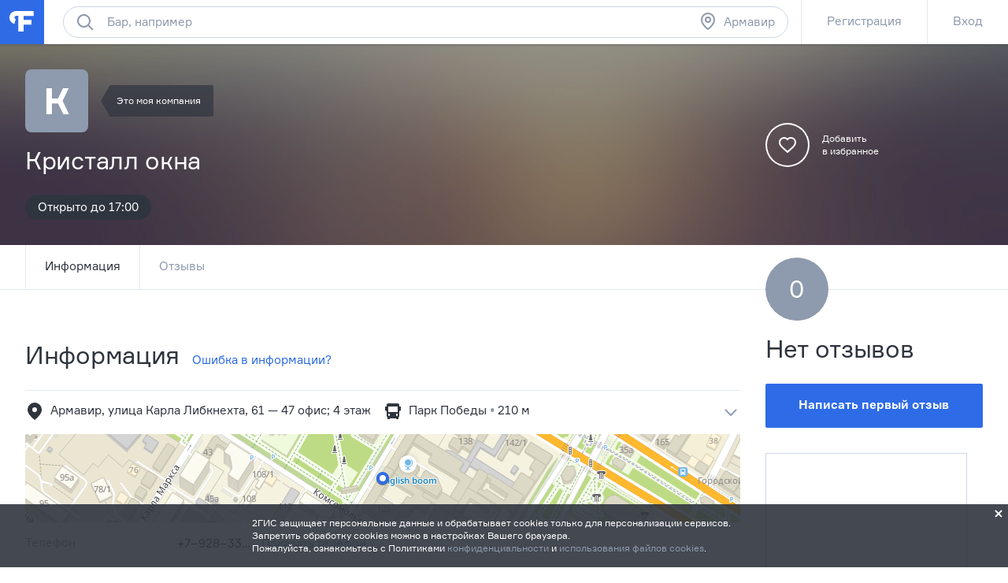

--- FILE ---
content_type: application/x-javascript
request_url: https://mlb5.adriver.ru/images/0000399/0000399800/0/script.js?var-1769522129558
body_size: -45
content:
(function(ar_ph){
adriver(ar_ph).loadComplete();})("ar-1769522129558");


--- FILE ---
content_type: application/javascript; charset=utf-8
request_url: https://flamp.ru/l10n.js
body_size: 52060
content:
window.localization = {"TITLE":"Фламп","BAC":["бизнес-аккаунт","бизнес-аккаунта","бизнес-аккаунтов"],"REVIEW":["отзыв","отзыва","отзывов"],"REVIEW_CAP":["Отзыв","Отзыва","Отзывов"],"ESTIMATE":["оценка","оценки","оценок"],"FOLLOWERS":["подписчик","подписчика","подписчиков"],"COMMENT":["комментарий","комментария","комментариев"],"COMMENT_CAP":["Комментарий","Комментария","Комментариев"],"CHAR":["символ","символа","символов"],"PHOTO":["фотография","фотографии","фотографий"],"FILIAL":["филиал","филиала","филиалов"],"COMPANIES":["компания","компании","компаний"],"PLACES":["место","места","мест"],"HOURS":["час","часа","часов"],"DAY":["день","дня","дней"],"MONTHS":["месяц","месяца","месяцев"],"YEARS":["год","года","лет"],"WEEK_DAYS":"Пн Вт Ср Чт Пт Сб Вс","DISTANCE":"м","CONNECTION_ERROR_IN_FORMS":"Ошибка соединения с сервером","ERROR_OOPS":"Упс, что-то пошло не так! Попробуйте позже","ERROR_FILIAL_NOT_FOUND":"Филиал не найден","ADD_NEW_REVIEW":"Написать новый отзыв","ADD_FIRST_REVIEW":"Написать первый отзыв","CURRENCY":"&#8381;","TILL_TIME_OFF":"Закрыто","TILL_TIME_OPEN":"Открыто до","TILL_TIME_NONSTOP":"Круглосуточно","TILL_TIME_CLOSED":"Закрыто до","TILL_TIME_LUNCH_TO":"Обед до","TILL_TIME_LUNCH":"обед","SUBSCRIBE":"Подписаться","UNSUBSCRIBE":"Вы подписаны","OK_BUTTON":"Ок","SOCIAL_TWITTER":"Twitter","SOCIAL_FACEBOOK":"Facebook","SOCIAL_VKONTAKTE":"ВКонтакте","SEO_ON_METRO":"на метро","SEO_ON":"на","MONTHS_FULL":"января февраля марта апреля мая июня июля августа сентября октября ноября декабря","MONTHS_FULL_FIRST_CAPITAL_GENITIVE":"Января Февраля Марта Апреля Мая Июня Июля Августа Сентября Октября Ноября Декабря","MONTHS_SHORT_FIRST_CAPITAL":"Янв Фев Март Апр Май Июнь Июль Авг Сен Окт Ноя Дек","ADVERTISEMENT":"Реклама","ADVERTISEMENT_IS_NOT_LOADED":"Загрузка рекламы","ERID":"ERID","TODAY":"Сегодня","YESTERDAY":"Вчера","IN":"в","OR":"или","HERE":"здесь","FROM":"из","DONE":"Готово","CLOSE":"Закрыть","CHOOSE":"Выбрать","GET_MORE":"Узнать больше","FIND_FRIENDS":"Найти друзей","METARUBRIC_EDA":"Поесть","METARUBRIC_BARY":"Бары","METARUBRIC_KOFEJNI":"Кофейни","METARUBRIC_DOSTAVKA_EDY":"Доставка еды","METARUBRIC_MAGAZINY":"Магазины","METARUBRIC_KLINIKI":"Клиники","METARUBRIC_TAKSI":"Такси","METARUBRIC_STO":"СТО","METARUBRIC_SALONY_KRASOTY":"Салоны красоты","METARUBRIC_OTELI":"Отели","METARUBRIC_RAZVLECHENIYA":"Развлечения","METARUBRIC_BYTOVYE_USLUGI":"Бытовые услуги","EXPERTS_TITLE":"Активные авторы","EXPERTS_DESCRIPTION":"Самые активные авторы. С них берут пример, к ним прислушиваются, их мнению доверяют.","NAVIGATION_MESSAGES":"Сообщения","NAVIGATION_NOTIFICATIONS":"Уведомления","NAVIGATION_FAVORITES":"Избранное","NAVIGATION_BLOG":"Блог","NAVIGATION_BLOG_FLAMP":"Блог Флампа","NAVIGATION_RULES":"Правила публикации отзывов","NAVIGATION_LOGIN":"Вход","NAVIGATION_CHOOSE_BAC":"Бизнес-аккаунты","NAVIGATION_REGISTRATION":"Регистрация","NAVIGATION_LOGIN_REGISTRATION":"Вход / Регистрация","NAVIGATION_LOGOUT":"Выход","NAVIGATION_FEED":"Лента отзывов","NAVIGATION_FEED_ALL":"Все отзывы","NAVIGATION_FEED_FRIENDS":"Лента друзей","NAVIGATION_MAIN":"Главная","NAVIGATION_SETTINGS":"Настройки","NAVIGATION_EDIT":"Редактировать","NAVIGATION_RUBRICS":"Все рубрики","NAVIGATION_CONTACTS":"Контакты","NAVIGATION_MY_PROFILE":"Мой профиль","NAVIGATION_MY_BAC":"Бизнес-аккаунт","NAVIGATION_FAQ":"FAQ","NAVIGATION_LICENSE":"Лицензионное соглашение","NAVIGATION_BIZ":"Фламп для компаний","NAVIGATION_FEEDBACK":"Обратная связь","NAVIGATION_ADD_FIRM":"Добавить компанию","NAVIGATION_FLAMP_FOR_READER":"Фламп для читателей","NAVIGATION_ADVERTISING_REQUIREMENTS":"Требования к рекламе","NAVIGATION_RULES_FOR_FIRM":"Правила для компаний","NAVIGATION_FAQ_FOR_FIRM":"FAQ для компаний","NAVIGATION_WIDGET":"Виджет на сайт","NAVIGATION_POLYGRAPHY":"Полиграфия","NAVIGATION_BAC_PROMO":"Промоблок и&nbsp;юридическая&nbsp;информация","NAVIGATION_BAC_PHOTOS":"Фотогалерея и обложка","NAVIGATION_BAC_STATS":"Статистика","NAVIGATION_BAC_WIDGETS":"Виджеты на сайте","ACTION_SEND_REQUEST":"Оставить заявку","ACTION_GET_CALL":"Заказать звонок","USER_AGREEMENT_PUSH_BUTTON":"Нажимая кнопку","USER_AGREEMENT_PUSH_ANY_BUTTON":"Нажимая любую кнопку","USER_AGREEMENT_REST":", вы принимаете условия <a tabindex=\"-1\" class=\"link link--blue\" href=\"https://law.2gis.ru/rules\" target=\"_blank\">Лицензионного соглашения</a>. Условия и цели обработки персональных данных определены в <a tabindex=\"-1\" class=\"link link--blue\" href=\"https://law.2gis.ru/privacy\" target=\"_blank\">Политике конфиденциальности</a>.","USER_AGREEMENT_PDN":"<a tabindex=\"-1\" class=\"link link--blue\" href=\"https://law.2gis.ru/personal-data-dublgis/\" target=\"_blank\">Политика обработки ПДн</a>.","USER_AGREEMENT_SIGN_UP":"Принимаю условия <a tabindex=\"-1\" class=\"link link--blue\" href=\"https://law.2gis.ru/rules\" target=\"_blank\">Лицензионного соглашения</a>. Условия и цели обработки персональных данных определены в <a tabindex=\"-1\" class=\"link link--blue\" href=\"https://law.2gis.ru/privacy\" target=\"_blank\">Политике конфиденциальности</a>.","BRAND_BAC_ACTIVITY_TITLE":"За последние три месяца компания отвечала в среднем через %activity_time%. Ответы получили %activity_rate%% фламперов.","BRAND_BAC_ACTIVITY_LABEL_HIGH":"Высокая активность ответов","BRAND_BAC_ACTIVITY_LABEL_MEDIUM":"Средняя активность ответов","BRAND_BROWSERS_PANEL_WARNING":"Ваш браузер устарел и Фламп может работать неправильно. Пожалуйста, обновите ваш браузер:","BRAND_FILIAL_RATING_ZERO":"Нет отзывов","BRAND_UGC_DATE":"Последнее редактирование:","BRAND_REVIEW_RULES_TITLE":"Чтобы ваш отзыв был содержательным и помог в выборе, воспользуйтесь нашими советами:","BRAND_REVIEW_RULES_1":"Расскажите о своём опыте обращения в эту компанию.","BRAND_REVIEW_RULES_1_EXAMPLE":"Например: «Покупал здесь мексиканское сомбреро для праздника».","BRAND_REVIEW_RULES_2":"Оцените качество товаров, сервиса, услуг.","BRAND_REVIEW_RULES_2_EXAMPLE":"Например: «Доброжелательные продавцы помогли подобрать шляпу для моей головы и бюджета<br>(цены здесь ниже средних)».","BRAND_REVIEW_RULES_3":"Рекомендуете ли выбрать эту компанию?","BRAND_REVIEW_RULES_3_EXAMPLE":"Например: «Советую всем, кому срочно нужно купить необычную шляпу в центре».","MOBILE_APPS_TITLE_APP_STORE":"Загрузите в App Store","MOBILE_APPS_TITLE_GOOGLE_PLAY":"Доступно в Google Play","DIALOGS_AUTH_TITLE_LOGIN":"Вход","DIALOGS_AUTH_TITLE_REGISTRATION":"Регистрация","DIALOGS_AUTH_TITLE_RESTORE_PASSWORD":"Укажите электронную почту","DIALOGS_AUTH_FORGOT_PASSWORD":"Забыли пароль?","DIALOGS_AUTH_SHOW_EMAIL_REGISTRATION_FORM":"Зарегистрироваться с помощью электронной почты","DIALOGS_AUTH_SHOW_SOCIAL_REGISTRATION_FORM":"Войти через социальные сети","DIALOGS_AWARDS_TITLE":"Поздравляем!","DIALOGS_AWARDS_ACTION":"Перейти к награде","DIALOGS_ACCOUNTS_HEADER":"Выбор компании","DIALOGS_FILIALS_HEADER":"Выбор филиала компании","DIALOGS_PARTNERSHIP_TITLE":"Заявка на совместное мероприятие","DIALOGS_METARUBRICS_HEADER":"Выбор рубрики","DIALOGS_COMPLAIN_TITLE":"Что вас смутило?","DIALOGS_COMPLAIN_DESC":"Отзыв может быть удалён только за нарушение <a tabindex=\"-1\" class=\"link link--blue\" href=\"/rules\" target=\"_blank\">правил</a> Флампа.","DIALOGS_COMPLAIN_LABEL_COMPLAIN":"Какие правила Флампа нарушил автор?","DIALOGS_COMPLAIN_SUBMIT":"Пожаловаться","DIALOGS_COMPLAIN_TEXTAREA_PLACEHOLDER":"Суть жалобы","DIALOGS_COMPLAIN_TIP":"Укажите причину жалобы","DIALOGS_COMPLAIN_SENT":"Спасибо, что делаете Фламп лучше!","DIALOGS_COMPLAIN_SENT_BUTTON":"Не за что","DIALOGS_COMPLAIN_BAC_SENT_TITLE":"Благодарим за сигнал!","DIALOGS_COMPLAIN_BAC_SENT_TEXT":"Ваша жалоба будет обработана в течение пяти рабочих дней.<br>Письмо с итогами проверки мы отправим на почту, указанную в вашем <a href=\"/settings\" class=\"link link--grey-ondark\">профиле</a>","DIALOGS_COMPLAIN_SENT_BAC_BUTTON":"Ок, спасибо","DIALOGS_COMPLAIN_ERROR_TOO_MANY_COMPLAINTS":"<span>Ваша жалоба на этот отзыв уже отклонялась. Лучше напишите на <a href=\"mailto:ask@flamp.ru\" class=\"link link--grey-ondark\">ask@flamp.ru</a></span>","DIALOGS_COMPLAIN_FAIL_BUTTON":"Ок, спасибо","DIALOGS_COMPLAIN_ERROR":"Укажите причину жалобы","DIALOGS_COMPLAIN_PLACEHOLDER":"Выберите причину жалобы","DIALOGS_COMPLAIN_NAME_BAC_COMPLAINT_NO_ANSWER":"Автор не отвечает на уточняющий вопрос","DIALOGS_COMPLAIN_NAME_BAC_COMPLAINT_NO_CUSTOMER":"В нашей компании не было такого клиента","DIALOGS_COMPLAIN_NAME_BAC_COMPLAINT_FALSE_FACTS":"Автор отзыва искажает или не полностью излагает факты","DIALOGS_COMPLAIN_NAME_BADWORDS":"Обсценная лексика (мат)","DIALOGS_COMPLAIN_NAME_USER_COMPLAINT_COMMENT_RULES_VIOLATION":"Нарушение правил в комментариях","DIALOGS_COMPLAIN_NAME_USER_COMPLAINT_WRONG_FILIAL":"Автор ошибся адресом или компанией","DIALOGS_COMPLAIN_NAME_USER_COMPLAINT_COPY":"Отзыв скопирован у другого пользователя","DIALOGS_COMPLAIN_NAME_OTHER":"Нарушены другие правила Флампа","DIALOGS_COMPLAIN_NAME_USER_COMPLAINT_MANY_GOOD":"О компании много подозрительных положительных отзывов","DIALOGS_COMPLAIN_NAME_USER_COMPLAINT_NO_CUSTOMER":"В нашей компании не было такого клиента","DIALOGS_COMPLAIN_NAME_USER_COMPLAINT_FALSE_FACTS":"Автор отзыва искажает или не полностью излагает факты","DIALOGS_COMPLAIN_NAME_ABOUT_EMPLOYEE":"Автор оценивает компанию как работодателя","DIALOGS_COMPLAIN_NAME_SERVICE_REFUSE":"Автор отказался от товаров или услуг компании","DIALOGS_COMPLAIN_NAME_COMPANY_WAS_CLOSED":"Компания была закрыта в момент обращения","DIALOGS_COMPLAIN_NAME_RETELLING":"Отзыв написан с чужих слов","DIALOGS_COMPLAIN_BAC_COMPLAINT_NO_ANSWER_FORBID":"Правила Флампа обязывают клиента ответить на уточняющий вопрос в течение 4 дней. Этот срок ещё не прошёл, пожалуйста, отправьте жалобу повторно, если автор не ответит на вопрос в течение 4 дней.","DIALOGS_COMPLAIN_BAC_COMPLAINT_NO_ANSWER_ALLOW":"Нажмите на кнопку «Пожаловаться», после её рассмотрения мы отправим вам уведомление по электронной почте. Проверьте, чтобы она была указана в <a tabindex=\"-1\" class=\"link link--blue\" href=\"/settings\" target=\"_blank\">настройках вашего профиля</a>. Спасибо, что делаете Фламп лучше!","DIALOGS_COMPLAIN_BAC_COMPLAINT_NO_CUSTOMER":"Если вы сомневаетесь, что автор был вашим клиентом, уточните <a tabindex=\"-1\" class=\"link link--blue\" href=\"%link_to_comments%\" target=\"_blank\">в комментариях к отзыву</a> подробности, характерные для сферы деятельности вашей компании (номер договора или заказа, дата обращения и т.п.). Если через четыре дня автор не выйдет на связь, отзыв будет скрыт за нарушение <a tabindex=\"-1\" class=\"link link--blue\" href=\"/rules#rules-8\" target=\"_blank\">п. 8 правил</a>.<br><br>Обратите внимание: правило распространяется на отзывы, написанные не более года назад, вопрос должен быть от лица <a tabindex=\"-1\" class=\"link link--blue\" href=\"/biz\" target=\"_blank\">официального представителя</a>, а общение с автором должно происходить в комментариях к отзыву. Пожалуйста, не просите автора написать на почту компании, позвонить вам или написать личное сообщение — общение должно происходить публично, <a tabindex=\"-1\" class=\"link link--blue\" href=\"%link_to_comments%\" target=\"_blank\">в комментариях к отзыву</a>.","DIALOGS_COMPLAIN_BAC_COMPLAINT_FALSE_FACTS":"Фламп — площадка для диалога клиента и компании.<br>Пожалуйста, расскажите о своём взгляде на ситуацию <a tabindex=\"-1\" class=\"link link--blue\" href=\"%link_to_comments%\" target=\"_blank\">в комментариях к отзыву</a>. Комментарий официального представителя виден всем наравне с текстом отзыва, поэтому читатели смогут составить мнение о компании, основываясь на вашем ответе.","DIALOGS_COMPLAIN_BADWORDS":"Какое слово или фраза вас смутила?","DIALOGS_COMPLAIN_USER_COMPLAINT_WRONG_FILIAL":"Расскажите, о какой компании отзыв на самом деле, или поделитесь адресом.","DIALOGS_COMPLAIN_USER_COMPLAINT_COMMENT_RULES_VIOLATION":"Пожалуйста, укажите автора и что вас смутило.","DIALOGS_COMPLAIN_USER_COMPLAINT_COPY":"Пожалуйста, дайте ссылку на оригинальный отзыв.","DIALOGS_COMPLAIN_ABOUT_EMPLOYEE":"Пожалуйста, напишите, почему вы так считаете. Можете привести конкретные цитаты из отзыва.","DIALOGS_COMPLAIN_SERVICE_REFUSE":"Пожалуйста, напишите, почему вы так считаете. Можете привести конкретные цитаты из отзыва. Обратите внимание: <a tabindex=\"-1\" class=\"link link--blue\" href=\"/rules#rules-10\" target=\"_blank\">допускаются</a> отзывы, описывающие опыт получения клиентского сервиса даже без приобретения товаров или услуг, например, консультация продавца. Подробности в п. 10 правил Флампа: <a tabindex=\"-1\" class=\"link link--blue\" href=\"/rules#rules-10\" target=\"_blank\">flamp.ru/rules#rules-10</a>.","DIALOGS_COMPLAIN_COMPANY_WAS_CLOSED":"Пожалуйста, напишите, почему вы так считаете. Можете привести конкретные цитаты из отзыва.","DIALOGS_COMPLAIN_RETELLING":"Автора не было при описываемых событиях?<br><br>Пожалуйста, напишите, почему вы так считаете. Можете привести конкретные цитаты из отзыва.","DIALOGS_COMPLAIN_OTHER":"Опишите суть жалобы своими словами или укажите пункт <a tabindex=\"-1\" class=\"link link--blue\" href=\"/rules\" target=\"_blank\">правил</a>.","DIALOGS_COMPLAIN_USER_COMPLAINT_MANY_GOOD":"Для быстрой и эффективной проверки вашей жалобы пожалуйтесь на каждый отзыв об этой компании, который показался вам подозрительным. Пожалуйста, опишите, что именно вас смутило. Если у вас есть доказательства накрутки рейтинга, укажите ссылки на них в тексте жалобы.","DIALOGS_COMPLAIN_USER_COMPLAINT_NO_CUSTOMER":"Если вы сомневаетесь, что автор был вашим клиентом, зарегистрируйте бесплатный <a tabindex=\"-1\" class=\"link link--blue\" href=\"/biz\" target=\"_blank\">бизнес аккаунт</a> и спросите <a tabindex=\"-1\" class=\"link link--blue\" href=\"%link_to_comments%\" target=\"_blank\">в комментариях к отзыву</a> подробности, характерные для сферы деятельности вашей компании (номер договора или заказа, дата обращения и т.п.). Если через четыре дня автор не выйдет на связь, отзыв будет скрыт за нарушение <a tabindex=\"-1\" class=\"link link--blue\" href=\"/rules#rules-8\" target=\"_blank\">п. 8 правил</a>.<br><br>Обратите внимание: правило распространяется на отзывы, написанные не более года назад, вопрос должен быть от лица <a tabindex=\"-1\" class=\"link link--blue\" href=\"/biz\" target=\"_blank\">официального представителя</a>, а общение с автором должно происходить в комментариях к отзыву. Пожалуйста, не просите автора написать на почту компании, позвонить вам или связаться через личные сообщения.","DIALOGS_COMPLAIN_USER_COMPLAINT_FALSE_FACTS":"В таком случае лучше всего рассказать о своём взгляде на ситуацию <a tabindex=\"-1\" class=\"link link--blue\" href=\"%link_to_comments%\" target=\"_blank\">в комментариях к отзыву</a>. Зарегистрируйте аккаунт официального представителя и поделитесь своим видением ситуации. Комментарий официального представителя виден всем читателям наравне с текстом отзыва, поэтому читатели смогут составить мнение о компании, основываясь на вашем ответе.<br><br>Зарегистрировать аккаунт официального представителя можно по ссылке <a tabindex=\"-1\" class=\"link link--blue\" href=\"/biz\" target=\"_blank\">flamp.ru/biz</a>, это бесплатно.","DIALOGS_REFLAMP_TITLE":"Поделитесь отзывом с подписчиками!","DIALOGS_REFLAMP_TEXT":"Сделайте рефламп, и ваши подписчики увидят отзыв в своих лентах. Рядом будет пометка, что это вы им поделились","DIALOGS_REFLAMP_SUBMIT":"Рефламп","DIALOGS_REFLAMP_CANCEL":"Отменить","DIALOGS_CONFIRM_YES":"Да","DIALOGS_CONFIRM_NO":"Нет","DIALOGS_UNPIN_TITLE":"Отзыв закреплен вами","DIALOGS_UNPIN_TEXT":"Вы действительно хотите снять признак главного отзыва?","DIALOGS_UNPIN_SUBMIT":"Снять","DIALOGS_UNPIN_CANCEL":"Оставить как есть","DIALOGS_PAC_PIN_TITLE":"Закрепляем отзыв?","DIALOGS_PAC_PIN_TEXT":"Отзыв будет закреплён для этого филиала после модерации. Обычно модерация занимает до двух дней. Мы пришлём вам письмо с результатом","DIALOGS_PAC_PIN_SUBMIT":"Хорошо","DIALOGS_PAC_PIN_CANCEL":"Не закреплять","DIALOGS_BAC_PIN_TITLE":"Этот отзыв может стать главным!","DIALOGS_BAC_PIN_TEXT":"Премиум-аккаунт позволит вам рассказать о вашей компании с помощью лучших отзывов. Выберете, какой отзыв показывать в карточке компании.","DIALOGS_BAC_PIN_SUBMIT":"Подключить премиум-аккаунт","DIALOGS_BAC_PIN_CANCEL":"Оставить всё как есть","DIALOGS_PROJECTS_HEADER":"Выбор города","DIALOGS_PROMO_PREVIEW_SUBMIT":"Опубликовать","DIALOGS_PROMO_PREVIEW_CANCEL":"Изменить","DIALOGS_REMOVE_PROFILE_TITLE":"Почему вы покидаете нас?","DIALOGS_REMOVE_PROFILE_SUBMIT":"Продолжить","DIALOGS_REMOVE_PROFILE_CANCEL":"Отмена","DIALOGS_REMOVE_PROFILE_CAUSE_1":"Хочу удалить все свои отзывы и комментарии","DIALOGS_REMOVE_PROFILE_CAUSE_2":"Не хочу, чтобы информация обо мне была доступна сайту","DIALOGS_REMOVE_PROFILE_CAUSE_3":"Больше нет необходимости во Флампе","DIALOGS_REMOVE_PROFILE_CAUSE_4":"Без полосок на Флампе больше нечего делать","DIALOGS_REMOVE_PROFILE_OTHER":"Другая причина","DIALOGS_REMOVE_PROFILE_TIP":"Укажите причину удаления","DIALOGS_REMOVE_PROFILE_ERROR":"Укажите причину удаления","DIALOGS_REMOVE_PROFILE_SENT":"Мы выслали вам письмо для подтверждения удаления аккаунта","DIALOGS_REMOVE_PROFILE_SENT_BUTTON":"Хорошо","DIALOGS_RECOVER_PASSWORD_TITLE":"Восстановление пароля","DIALOGS_REMOVE_REVIEW_TITLE":"Вы точно хотите удалить отзыв?","DIALOGS_REMOVE_REVIEW_TEXT":"Расскажите нам, почему","DIALOGS_REMOVE_REVIEW_SUBMIT":"Удалить","DIALOGS_REMOVE_REVIEW_CANCEL":"Отмена","DIALOGS_REMOVE_REVIEW_CAUSE_1":"Отзыв больше не актуален","DIALOGS_REMOVE_REVIEW_CAUSE_2":"На меня оказывают давление люди или компании","DIALOGS_REMOVE_REVIEW_CAUSE_3":"Я передумал, был в смятении","DIALOGS_REMOVE_REVIEW_OTHER":"Другая причина","DIALOGS_REMOVE_REVIEW_PLACEHOLDER":"Опишите причину","DIALOGS_REMOVE_REVIEW_TIP":"Укажите причину удаления отзыва","DIALOGS_REMOVE_REVIEW_ERROR":"Укажите причину удаления отзыва","DIALOGS_SEARCH_FILTERS_HEADER":"Фильтры","DIALOGS_USER_REVIEWS_MY":"Ваши отзывы об этой компании","DIALOGS_USER_REVIEWS_OTHER":"Отзывы флампера об этой компании","DIALOGS_SERVICE_MANAGER_CALL":"Заказ звонка","DIALOGS_SORTING_HEADER":"Сортировка","ENTITIES_FILIAL_LOGO_BAC":"Официальный<br>представитель","ENTITIES_FILIAL_LOGO_WHAT":"Что это?","ENTITIES_FILIAL_LOGO_HOOK_LABEL":"Это моя компания","ENTITIES_FILIAL_LOGO_INFO_HEADER":"Бизнес-аккаунт на Флампе","ENTITIES_FILIAL_LOGO_INFO_CONTENT":"У этой компании есть официальный представитель на Флампе, который внимательно читает ваши отзывы и отвечает на них. Напишите отзыв и можете быть уверены, что ваши слова будут услышаны.<br><br> Хотите представлять свою компанию на Флампе?","ENTITIES_FILIAL_LOGO_INFO_CONTENT_FOR_MY_BAC":"Вы — официальный представитель этой компании. Вы можете отвечать на все отзывы в этой карточке.<br>Настройки — ","ENTITIES_FILIAL_LOGO_INFO_BUTTON":"Зарегистрируйте бизнес-аккаунт","ENTITIES_FILIAL_TIMETABLE_CLOSED":"Закр.","ENTITIES_FILIAL_TIMETABLE_LUNCH":"Обед","ENTITIES_FILIAL_TIMETABLE_BREAK":"Перерыв","ENTITIES_FILIAL_MENU_ITEM_PHOTOS":"Фотографии","ENTITIES_FILIAL_MENU_ITEM_INFO":"Информация","ENTITIES_FILIAL_MENU_ITEM_REVIEWS":"Отзывы","ENTITIES_PHOTO_FOOTER_COUNT_LABEL":"Прикреплённые фотографии","ENTITIES_PHOTO_FOOTER_TO_REVIEW":"<span class='photo-footer__go-to'>Перейти</span> <span class='photo-footer__to'>к</span> отзыву","ENTITIES_PHOTO_FOOTER_FULL_REVIEW":"читать полностью","ENTITIES_PHOTO_FOOTER_REMOVE":"Удалить","ENTITIES_AUTHOR_NAME_GUEST":"Гость","ENTITIES_AUTHOR_NAME_USER_NOT_FOUND":"Флампер не найден","ENTITIES_AUTHOR_NAME_FILIAL_NOT_FOUND":"Филиал не найден","ENTITIES_AUTHOR_NAME_FIRM_NOT_FOUND":"Фирма не найдена","ENTITIES_AUTHOR_LABEL_AUTHOR_ANSWER":"автор отзыва","ENTITIES_AUTHOR_LABEL_FIRM_NOT_FOUND":"фирма не найдена","ENTITIES_AUTHOR_LABEL_FILIAL_IS_DELETED":"филиал удалён","ENTITIES_AUTHOR_LABEL_OFFICIAL_ANSWER":"официальный ответ","ENTITIES_AUTHOR_LABEL_PAC":"премиум-аккаунт","ENTITIES_PROJECT_TITLE":"Выбрать город","ENTITIES_MESSAGE_READ":"Прочитано","ENTITIES_MESSAGE_UNREAD":"Не прочитано","ENTITIES_UGC_ITEM_EXPAND":"Показать целиком","ENTITIES_UGC_ITEM_RIBBON_LABEL":"Отзыв эксперта","ENTITIES_UGC_ITEM_PIN_BY_PAC":"Выбран компанией","ENTITIES_UGC_ITEM_PIN_NONE":"Выбрать главным","ENTITIES_UGC_ITEM_PIN_PINNED":"Выбран главным","ENTITIES_UGC_ITEM_PIN_PENDING":"На модерации","ENTITIES_UGC_ITEM_PIN_CANCEL":"Отменить","ENTITIES_SERVICE_MANAGER_DESC":"Я — ваш личный эксперт по медийной рекламе на Флампе. Рада рассказать про сервис и ответить на все вопросы по телефону или по <a href=\"mailto:%manager_email%\" class=\"link link--blue\">почте</a>.","FORMS_BAC_CONFIRM_PHONE_LABEL_QUESTION_SINGLE":"У вас есть доступ к телефону","FORMS_BAC_CONFIRM_PHONE_LABEL_ROBOT_SINGLE":"В течение 2х минут на него позвонит наш робот и продиктует четырёхзначный код подтверждения.","FORMS_BAC_CONFIRM_PHONE_LABEL_CHOOSE_MULTI":"Выберите номер телефона, на который через несколько секунд позвонит наш робот и продиктует четырёхзначный код подтверждения:","FORMS_BAC_CONFIRM_PHONE_LABEL_WARNING":"Если ваш телефон многоканальный, наш робот, к сожалению, не сможет на него дозвониться. Пожалуйста, выберите другой способ подтверждения.","FORMS_BAC_CONFIRM_PHONE_ACTION_SEND":"Позвонить на номер","FORMS_BAC_CONFIRM_PHONE_CODE_NUMBER":"Наш робот пробует набрать ваш номер","FORMS_BAC_CONFIRM_PHONE_CODE_TEXT":"Если звонок не поступит в ближайшие пару минут, то вы можете выбрать другой вариант подтверждения аккаунта либо повторить звонок.","FORMS_BAC_CONFIRM_PHONE_CODE_LABEL":"Код подтверждения","FORMS_BAC_CONFIRM_PHONE_CODE_ACTION_SEND":"Подтвердить аккаунт","FORMS_BAC_CONFIRM_PHONE_CODE_ACTION_RECALL":"Позвонить повторно","FORMS_BAC_CONFIRM_PHONE_RECALL_SUCCESS_CLOSE":"Ок, спасибо","FORMS_BAC_CONFIRM_PHONE_CODE_ERROR_CODE_INVALID":"Код подтверждения должен состоять из 4-х цифр","FORMS_BAC_CONFIRM_PHONE_CODE_ERROR_CODE":"Вы ввели некорректный код подтверждения. Попробуйте ещё раз или повторите звонок","FORMS_BAC_CONFIRM_PHONE_CODE_ERROR_TO_MANY_ATTEMPTS":"Вы ввели некорректный код более двух раз. Выберите другой способ подтверждения бизнес-аккаунта","FORMS_AVATAR_BAC_UPDATE":"Обновить","FORMS_AVATAR_BAC_CREATE":"Загрузить","FORMS_AVATAR_BAC_REMOVE":"Удалить","FORMS_AVATAR_BAC_TIP":"Отображается рядом с названием компании в переписке с клиентами и на странице вашей компании. JPG, JPEG или PNG. Минимальный размер 300x300 пикселей, не более 6 МБ.","FORMS_AVATAR_BAC_MESSAGE_LOGO_UPDATED":"Логотип обновлён","FORMS_AVATAR_BAC_ERROR_MAX_SIZE":"Размер логотипа не должен превышать %max_upload_size%МБ","FORMS_BAC_REGISTRATION_PLACEHOLDER_NAME":"Имя и фамилия","FORMS_BAC_REGISTRATION_NAME_ERROR":"Заполните имя и фамилию","FORMS_BAC_REGISTRATION_PLACEHOLDER_POSITION":"Должность в компании","FORMS_BAC_REGISTRATION_POSITION_ERROR":"Заполните должность в компании","FORMS_BAC_REGISTRATION_PLACEHOLDER_PHONE":"Контактный телефон","FORMS_BAC_REGISTRATION_LABEL_AGREEMENT":"Прочитал и принимаю <a href=\"/biz/rules\" class=\"link link--blue\" target=\"_blank\">правила для компаний</a>","FORMS_BAC_REGISTRATION_ACTION_CONTINUE":"Продолжить","FORMS_BAC_REGISTRATION_ERROR_AGREEMENT":"Ознакомьтесь с правилами для компаний","FORMS_BAC_CONFIRM_EMAIL_LABEL_QUESTION_SINGLE_EMAIL":"У вас есть доступ к почтовому ящику компании","FORMS_BAC_CONFIRM_EMAIL_LABEL_QUESTION_MULTI_EMAIL":"У вас есть доступ к одному из почтовых ящиков компании?","FORMS_BAC_CONFIRM_EMAIL_LABEL_TEXT":"На этот адрес будет отправлено письмо для активации бизнес-аккаунта. Просто перейдите по ссылке из этого письма.","FORMS_BAC_CONFIRM_EMAIL_ACTION_SEND":"Отправить ссылку на почту","FORMS_BAC_MEMBER_LABEL_USER_LINK":"Ссылка на профиль на Флампе","FORMS_BAC_MEMBER_LABEL_USER_LINK_ERROR":"Заполните ссылку на профиль представителя","FORMS_BAC_MEMBER_LABEL_NAME":"ФИО","FORMS_BAC_MEMBER_LABEL_NAME_ERROR":"Заполните ФИО представителя","FORMS_BAC_MEMBER_LABEL_PHONE":"Телефон","FORMS_BAC_MEMBER_LABEL_POSITION":"Должность","FORMS_BAC_MEMBER_LABEL_POSITION_ERROR":"Заполните должность представителя","FORMS_BAC_MEMBER_ACTION_ADD":"Добавить представителя","FORMS_BAC_MEMBER_ACTION_EDIT":"Сохранить изменения","FORMS_BAC_MEMBER_MESSAGE_ADDED":"Представитель добавлен","FORMS_BAC_MEMBER_MESSAGE_EDITED":"Представитель изменён","FORMS_BAC_MEMBER_ERROR_USER_LINK":"Неправильная ссылка на профиль пользователя","FORMS_BAC_SETTINGS_BUTTON_SUBMIT":"Сохранить","FORMS_BAC_SETTINGS_NAME":"Название компании","FORMS_BAC_SETTINGS_NAME_TIP":"Вы можете указать короткое название компании, которое будут видеть другие пользователи при отображении официального ответа.","FORMS_BAC_SETTINGS_NAME_ERROR":"Название компании должно быть короче 255 символов","FORMS_BAC_SETTINGS_ALIAS":"Короткий адрес","FORMS_BAC_SETTINGS_ALIAS_SELECTOR_TIP":"Выберите филиал компании, которому хотите назначить короткий адрес.","FORMS_BAC_SETTINGS_ALIAS_TIP":"Страница вашей компании будет доступна по короткому адресу на Флампе. Адрес должен состоять минимум из 5 символов и быть свободен.","FORMS_BAC_SETTINGS_ALIAS_ERROR":"Короткий адрес должен быть длиной от 5 до 30 символов","FORMS_BAC_SETTINGS_ABOUT":"О компании","FORMS_BAC_SETTINGS_ABOUT_ERROR":"Описание компании должно быть короче 3000 символов","FORMS_BAC_SETTINGS_ABOUT_TIP":"Будет показываться на странице компании в разделе «Информация».","FORMS_BAC_SETTINGS_ABOUT_SWITCHER":"Показывать описание на странице компании","FORMS_CREDENTIALS_SUBMIT":"Сохранить","FORMS_CREDENTIALS_CANCEL":"Отмена","FORMS_CREDENTIALS_RECOMMENDED_MAIL":"Может быть <span class=\"link js-link\">%mail%</span>? Или нажмите \"Сохранить\" еще раз.","FORMS_FORM_PLACEHOLDER_EMAIL":"Электронная почта","FORMS_FORM_PLACEHOLDER_EMAIL_NEW":"Новая почта","FORMS_FORM_STATUS_EMAIL_UNCONFIRMED":"Проверьте эту почту","FORMS_FORM_MESSAGE_CHANGES_SAVED":"Изменения сохранены","FORMS_FORM_ERROR_CALLS_LIMIT_EXCEEDED":"Превышено максимальное количество попыток дозвониться. Попробуйте позднее или выберите другой способ подтверждения","FORMS_FRIENDS_SEARCH_PLACEHOLDER":"Поиск зарегистрированных фламперов","FORMS_FRIENDS_SEARCH_ERROR_MIN_LENGTH":"Введите минимум","FORMS_FILES_UPLOAD":"Загрузить","FORMS_FILES_MESSAGE_FILE_ADDED":"Файл добавлен","FORMS_FILES_MESSAGE_FILES_ADDED":"Файлы добавлены","FORMS_FILES_MESSAGE_FILE_DELETED":"Файл удалён","FORMS_FILES_MESSAGE_FILE_ERROR_MAX_SIZE":"Размер каждого из файлов лицензий не должен превышать %max_upload_size%МБ","FORMS_NOTIFICATIONS_NEW_FRIENDS":"Добавление новых подписчиков","FORMS_NOTIFICATIONS_MY_COMMENTS":"Ответы к моим отзывам и комментариям","FORMS_NOTIFICATIONS_DISTRIBUTION":"Письма от администрации","FORMS_NOTIFICATIONS_PRIVATE_MESSAGES":"Новые личные сообщения","FORMS_NOTIFICATIONS_UNSUBSCRIBE_ALL":"Отписаться от всего","FORMS_NOTIFICATIONS_UNSUBSCRIBE_ALL_MSG":"Вы точно хотите отписаться от всех рассылок?","FORMS_NOTIFICATIONS_BUSINESS_ACCOUNT":"Я хочу получать уведомления обо всех новых отзывах о моей компании","FORMS_NOTIFICATIONS_BUSINESS_ACCOUNT_COMMENTS":"Я хочу получать уведомления обо всех новых комментариях на отзывы о моей компании","FORMS_NOTIFICATIONS_BUSINESS_ACCOUNT_DISTRIBUTION":"Я хочу получать уведомления о новых функциях, бизнес-семинарах и всём остальном, что делает Фламп для компаний","FORMS_MESSAGE_PLACEHOLDER":"Напишите сообщение…","FORMS_COMMENT_BUTTON_SUBMIT":"Опубликовать","FORMS_COMMENT_OFFICIAL_ANSWER":"Закрепить как официальный ответ","FORMS_COMMENT_PLACEHOLDER":"Текст комментария","FORMS_COMMENT_CONNECTION_ERROR":"Упс, что-то пошло не так!","FORMS_COMMENT_TEXTAREA_ERROR_MIN_LENGTH":"Напишите комментарий и&nbsp;тогда опубликуйте","FORMS_COMMENT_TEXTAREA_ERROR_MAX_LENGTH":"Слишком длинный комментарий. Сократите или разбейте на&nbsp;несколько","FORMS_PAC_INVOICE_GET_TITLE":"Выберите адрес электронной почты для отправки счёта","FORMS_PAC_INVOICE_GET_LABEL_CUSTOM_EMAIL":"Другой e-mail","FORMS_PAC_INVOICE_GET_PLACEHOLDER_CUSTOM_EMAIL":"Введите e-mail","FORMS_PAC_INVOICE_GET_ACTION_SEND":"Отправить","FORMS_PAC_INVOICE_GET_ERROR_CHOOSE":"Выберите адрес электронной почты для отправки счёта","FORMS_PAC_INVOICE_GET_EMAIL_SUCCESS_MESSAGE_TEXT":"Счёт отправлен на почту <strong>%email%</strong><br>Должен прийти через несколько минут","FORMS_PAC_INVOICE_GET_EMAIL_SUCCESS_MESSAGE_CLOSE":"Закрыть","FORMS_PAC_PAYMENT_TITLE_PERIOD":"Выберите тарифный план","FORMS_PAC_PAYMENT_TITLE_AGREEMENT":"Договор-оферта","FORMS_PAC_PAYMENT_TITLE_NAME_INDIVIDUAL":"ФИО ИП","FORMS_PAC_PAYMENT_TITLE_NAME_LEGAL":"Полное наименование юр. лица","FORMS_PAC_PAYMENT_TITLE_NAME_INDIVIDUAL_ERROR":"ФИО ИП обязательно для заполнения и должно быть длиной от 5 до 255 символов","FORMS_PAC_PAYMENT_TITLE_NAME_LEGAL_ERROR":"Наименование юридического лица обязательно для заполнения и должно быть короче 255 символов","FORMS_PAC_PAYMENT_TITLE_INN":"ИНН","FORMS_PAC_PAYMENT_TITLE_KPP":"КПП","FORMS_PAC_PAYMENT_TITLE_LEGAL_ADDRESS":"Юридический адрес","FORMS_PAC_PAYMENT_TITLE_LEGAL_ADDRESS_ERROR":"Юридический адрес обязателен для заполнения и должен быть длиной от 20 до 255 символов","FORMS_PAC_PAYMENT_TITLE_PAYMENT_METHODS":"Способ оплаты","FORMS_PAC_PAYMENT_TITLE_NEED_DOC":"Закрывающие документы","FORMS_PAC_PAYMENT_TITLE_DELIVERY_TYPE":"Способ доставки закрывающих документов","FORMS_PAC_PAYMENT_TITLE_SHIPPING_ADDRESS":"Адрес для отправки документов","FORMS_PAC_PAYMENT_TITLE_SHIPPING_ADDRESS_ERROR":"Адрес для отправки документов обязателен для заполнения и должен быть длиной от 20 до 255 символов","FORMS_PAC_PAYMENT_PLACEHOLDER_NAME_INDIVIDUAL":"Иванов Иван Иванович","FORMS_PAC_PAYMENT_PLACEHOLDER_NAME_LEGAL":"Кафе Рэд, ООО","FORMS_PAC_PAYMENT_PLACEHOLDER_LEGAL_ADDRESS":"990124, г. Новосибирск, ул. Пушкина, д. 1, корпус 7","FORMS_PAC_PAYMENT_PLACEHOLDER_SHIPPING_ADDRESS":"990124, г. Новосибирск ...","FORMS_PAC_PAYMENT_PERIOD_TOTAL":"Итого к оплате:","FORMS_PAC_PAYMENT_TEXT_INN":"Реквизиты нужны только для выставления счёта и не будут видны пользователям","FORMS_PAC_PAYMENT_LABEL_PERIOD_12":"12 месяцев <nobr>(до %expiration_date%)</nobr> <nobr>по %month_price% ₽ в месяц.</nobr> <strong class=\"forms-pac-payment__discount\">Скидка&nbsp;25%</strong>","FORMS_PAC_PAYMENT_LABEL_PERIOD_6":"6 месяцев <nobr>(до %expiration_date%)</nobr> <nobr>по %month_price% ₽ в месяц.</nobr>","FORMS_PAC_PAYMENT_LABEL_IS_INDIVIDUAL":"Индивидуальный предприниматель","FORMS_PAC_PAYMENT_LABEL_PAYMENT_METHOD_AC":"Visa/MasterCard","FORMS_PAC_PAYMENT_LABEL_PAYMENT_METHOD_PC":"Яндекс.Деньги","FORMS_PAC_PAYMENT_LABEL_PAYMENT_METHOD_WM":"WebMoney","FORMS_PAC_PAYMENT_LABEL_PAYMENT_METHOD_SB":"Сбербанк Онлайн","FORMS_PAC_PAYMENT_LABEL_PAYMENT_METHOD_AB":"Альфа-Клик","FORMS_PAC_PAYMENT_LABEL_NEED_DOC":"Счёт-фактура, акт об оказании услуг","FORMS_PAC_PAYMENT_LABEL_DELIVERY_SINGLY":"Самостоятельно забрать документы по адресу: г. Новосибирск, площадь Карла Маркса, 7 (МФК «Сан Сити»), 13 этаж","FORMS_PAC_PAYMENT_LABEL_DELIVERY_SHIPPING":"Отправить документы почтой России","FORMS_PAC_PAYMENT_LABEL_AGREEMENT":"Я согласен с условиями <a href=\"/pages/information-rules\" class=\"link link--blue\" target=\"_blank\">договора-оферты</a>","FORMS_PAC_PAYMENT_ACTION_PAY":"Оплатить","FORMS_PAC_PAYMENT_ACTION_INVOICE":"Сформировать счёт","FORMS_PAC_PAYMENT_ACTION_TEXT_INVOICE":"Премиум-аккаунт будет активирован в течение трёх рабочих дней после оплаты.","FORMS_PAC_PAYMENT_ACTION_TEXT_PAY":"Вы будете перенаправлены на страницу платёжного шлюза, а по окончании обработки заказа снова попадёте на Фламп. Премиум-аккаунт будет активирован сразу же после оплаты.","FORMS_PAC_PAYMENT_ERROR_PERIOD_CHOOSE_TARIFF":"Выберите тарифный план","FORMS_PAC_PAYMENT_ERROR_PERIOD_WRONG_TARIFF":"Указан неверный тарифный план","FORMS_PAC_PAYMENT_ERROR_PAYMENT_TYPE_WRONG":"Выбран неверный тип платежа","FORMS_PAC_PAYMENT_ERROR_CHOOSE_PAYMENT_METHOD":"Выберите способ оплаты","FORMS_PAC_PAYMENT_ERROR_WRONG_PAYMENT_METHOD":"Указан неверный способ оплаты","FORMS_PAC_PAYMENT_ERROR_CHOOSE_DELIVERY_TYPE":"Выберите способ доставки закрывающих документов","FORMS_PAC_PAYMENT_ERROR_WRONG_DELIVERY_TYPE":"Указан неверный способ доставки закрывающих документов","FORMS_PAC_PAYMENT_ERROR_AGREEMENT":"Ознакомьтесь с условияим договора-оферты","FORMS_PHOTO_ZONE":"Кликните или перетащите сюда до %photos_limit%<br>JPG или PNG от 300×300 пикселей, до 6 МБ каждая","FORMS_PHOTO_DRAG_AREA_MESSAGE":"Отпустите фотографии<br>прямо сюда","FORMS_PHOTO_MAX_FILECOUNT":"Больше фотографий загрузить нельзя","FORMS_PHOTO_CANCEL":"","FORMS_PHOTO_CANCEL_CONFIRM":"Вы действительно хотите отменить загрузку?","FORMS_PHOTO_CANCEL_REMOVE":"","FORMS_PHOTO_ERROR_FILETYPE":"Неверный тип файла","FORMS_PHOTO_ERROR_FILESIZE":"Файл слишком большой","FORMS_PHOTO_ERROR_IMAGESIZE":"Неверный размер<br>изображения","FORMS_PHOTO_ERROR_IMAGESIZE_MIN":"Загрузите изображение<br>больше<br>300×300 пикселей","FORMS_PHOTO_ERROR_IMAGESIZE_MAX":"Загрузите изображение<br>меньше<br>5000×5000 пикселей","FORMS_PHOTO_ERROR_SERVER":"Упс, что-то пошло не так!","FORMS_PHOTO_ERROR_BROWSER":"Ваш браузер не поддерживает загрузку фотографий","FORMS_PHOTO_ERROR_PHOTO_LOAD":"Некоторые фотографии не могут быть загружены","FORMS_PHOTO_ADD":"Добавить фотографию","FORMS_PHOTO_ADD_MORE":"Добавить еще одну фотографию","FORMS_PARTNERSHIP_COMPANY":"Название компании","FORMS_PARTNERSHIP_NAME":"Ваше имя","FORMS_PARTNERSHIP_EMAIL":"Электронная почта","FORMS_PARTNERSHIP_PHONE":"либо телефон","FORMS_PARTNERSHIP_DESCRIPTION_PLACEHOLDER":"Цель мероприятия, количество участников, целевая аудитория, время и место...","FORMS_PARTNERSHIP_DESCRIPTION":"Какой формат мероприятия был бы вам интересен?","FORMS_PARTNERSHIP_NAME_ERROR":"Укажите имя длиной до 40 символов","FORMS_PARTNERSHIP_COMPANY_ERROR":"Укажите название компании длиной до 256 символов","FORMS_PARTNERSHIP_DESCRIPTION_ERROR":"Расскажите о мероприятии. Не более 2000 символов","FORMS_PARTNERSHIP_CONTACT_ERROR":"Укажите корректный телефон либо электронную почту для связи","FORMS_PARTNERSHIP_ANSWER_TEXT":"Мы ответим в течение рабочего дня","FORMS_PARTNERSHIP_SEND":"Отправить заявку","FORMS_PARTNERSHIP_SUCCESS_TITLE":"Спасибо за заявку!","FORMS_PARTNERSHIP_SUCCESS_TEXT":"Мы получили вашу анкету и ответим в течение рабочего дня.<br>Финальное решение о проведении мероприятия остаётся за администрацией Флампа.","FORMS_RESTORE_PASS_BUTTON_SUBMIT":"Сбросить пароль","FORMS_RESTORE_PASS_BUTTON_CANCEL":"Отмена","FORMS_RESTORE_PASS_MSG_TITLE":"Проверьте почту","FORMS_RESTORE_PASS_MSG_TEXT":"Мы отправили вам письмо со ссылкой на создание нового пароля","FORMS_RESTORE_PASS_MSG_BUTTON":"Отлично","FORMS_RECOVER_PASSWORD_BUTTON_SUBMIT":"Сохранить","FORMS_RECOVER_PASSWORD_BUTTON_SUCCESS_TEXT":"Пароль изменён успешно","FORMS_PROFILE_BUTTON_SUBMIT":"Сохранить","FORMS_PROFILE_BUTTON_CANCEL":"Отмена","FORMS_PROFILE_LABEL_NAME":"Имя","FORMS_PROFILE_LABEL_CITY":"Город","FORMS_PROFILE_LABEL_SEX":"Пол","FORMS_PROFILE_LABEL_BIRTHDATE":"Дата рождения","FORMS_PROFILE_LABEL_ALIAS":"Адрес вашей страницы","FORMS_PROFILE_LABEL_SOCIAL":"Социальные сети","FORMS_PROFILE_ERROR_NAME":"Имя не может быть пустым","FORMS_PROFILE_ERROR_CITY":"Выберите город","FORMS_PROFILE_ERROR_SEX":"Выберите пол","FORMS_PROFILE_ERROR_BIRTHDATE":"Укажите дату рождения от %minDate% до %maxDate%","FORMS_PROFILE_PLACEHOLDER_CITY":"Выберите город","FORMS_PROFILE_PLACEHOLDER_BIRTHDATE":"Выберите дату","FORMS_PROFILE_SEX_MALE":"Мужской","FORMS_PROFILE_SEX_FEMALE":"Женский","FORMS_PHOTO_REMOVE_SUBMIT":"Удалить","FORMS_PHOTO_REMOVE_CANCEL":"Отмена","FORMS_REVIEW_PUBLICATION_RULES":"Правила публикации","FORMS_REVIEW_LABEL_RATING":"Поставьте оценку","FORMS_REVIEW_LABEL_REVIEW":"Напишите отзыв","FORMS_REVIEW_BUTTON_ADD":"Опубликовать","FORMS_REVIEW_BUTTON_EDIT":"Сохранить","FORMS_REVIEW_MIN_LENGTH_MESSAGE":"Минимум 100 символов","FORMS_REVIEW_LENGTH_0":"Маловато будет!","FORMS_REVIEW_LENGTH_100":"Хорошее начало!","FORMS_REVIEW_LENGTH_250":"Становится интересно","FORMS_REVIEW_LENGTH_5000":"Когда же кульминация?","FORMS_REVIEW_LENGTH_6000":"Краткость — не ваш конёк :)","FORMS_REVIEW_LENGTH_7000":"Горшочек, не вари, иначе опубликовать не получится!","FORMS_REVIEW_LENGTH_10000":"Стоп! Сокращайте текст до&nbsp;9&nbsp;999 символов","FORMS_REVIEW_CONNECTION_ERROR":"Упс, что-то пошло не так!","FORMS_REVIEW_RATING_AND_TEXTAREA_ERROR":"Поставьте оценку и&nbsp;напишите отзыв","FORMS_REVIEW_RATING_ERROR":"Нужно поставить оценку","FORMS_REVIEW_TEXTAREA_ERROR_MIN_LENGTH":"Текст отзыва должен быть больше 100 символов","FORMS_REVIEW_TEXTAREA_ERROR_MAX_LENGTH":"Сократите текст до&nbsp;9&nbsp;999 символов","FORMS_REVIEW_SUCCESS_DIALOG_TITLE ":"Почти готово","FORMS_REVIEW_SUCCESS_DIALOG_TEXT":"Отзыв будет опубликован после того, как вы подтвердите почту","FORMS_REVIEW_SUCCESS_DIALOG_BUTTON":"Вернуться на страницу компании","FORMS_REVIEW_ERROR_DIALOG_BUTTON":"Понятно","FORMS_REVIEW_BAD_WORDS":"Похоже на брань! Проверьте подсвеченные слова, иначе модераторы могут удалить отзыв","FORMS_REVIEW_LAST_MARK_USED":"В формировании рейтинга компании будет учитываться только последняя оценка","FORMS_REVIEW_PLACEHOLDER_BEGINNER":"Как вам услуги и товары этой компании?\nРасскажите в деталях о качестве, обслуживании и других аспектах клиентского опыта.\nРекомендуете ли вы эту компанию?\nЧто заслуживает отдельного внимания?","FORMS_REVIEW_PLACEHOLDER_ADVANCED_1":"Ура, мы ждём ваш новый отзыв!\nРасскажите, как вам эта компания?","FORMS_REVIEW_PLACEHOLDER_ADVANCED_2":"Ещё один полезный отзыв от вас!\nПоделитесь, как вам здесь? Рекомендуете?","FORMS_REVIEW_PLACEHOLDER_ADVANCED_3":"Расскажите скорее фламперам об этом месте!","FORMS_REVIEW_PLACEHOLDER_ADVANCED_4":"Здесь будет очень интересный и полезный отзыв","FORMS_PROMO_TEXT":"Ваше сообщение клиентам","FORMS_PROMO_TEXT_PLACEHOLDER":"Расскажите об акциях, спецпредложениях или просто сделайте акцент на товар или услугу","FORMS_PROMO_TEXT_ERROR":"Cообщение должно быть длиной от 10 до 200 символов","FORMS_PROMO_TEXT_DESC":"Переносы строк запрещены.","FORMS_PROMO_TEXT_LINK":"Требования к рекламе","FORMS_PROMO_LEGAL_INFORMATION":"Юридическая информация","FORMS_PROMO_LEGAL_INFORMATION_PLACEHOLDER":"Застройщик «укажи полное фирменное наименование». Проектная декларация на наш.дом.рф","FORMS_PROMO_LEGAL_INFORMATION_ERROR":"Юридическая информация должна быть длиной от 8 до 400 символов","FORMS_PROMO_LEGAL_INFORMATION_DESC":"Федеральный закон «О рекламе», № 38-ФЗ, ст.8 В рекламе товаров при дистанционном способе их продажи должны быть указаны сведения о продавце таких товаров: наименование, место нахождения и ОГРН юридического лица; ФИО и ОГРН для ИП (ст. 8 Федерального закона «О&nbsp;рекламе»)","FORMS_PROMO_EXPIRATION_DATE":"Дата окончания публикации","FORMS_PROMO_EXPIRATION_DATE_ERROR":"Минимальная дата окончания публикации","FORMS_PROMO_EXPIRATION_DATE_SWITCHER":"Показывать без ограничения по дате","FORMS_PROMO_SUBMIT_WARNING":"Нажимая на кнопку «Опубликовать», заказчик подтверждает, что является рекламодателем. В соответствии с законом о рекламе все креативы должны быть учтены в Едином реестре интернет-рекламы, иметь токен и маркировку. Маркировка – это пометка «реклама» и информация о рекламодателе. Согласно закону о рекламе под рекламодателем понимается изготовитель или продавец товара либо иное определившее объект рекламирования и (или) содержание рекламы лицо.","FORMS_PROMO_SUBMIT":"Опубликовать","FORMS_PROMO_PREVIEW":"Предпросмотр","FORMS_PROMO_REMOVE":"Удалить","FORMS_PROMO_LICENSE_TITLE":"Лицензии и разрешения","FORMS_PROMO_LICENSE_TEXT":"Если рекламируемые вами товары, работы, услуги подлежат лицензированию или требуют получения иных специальных разрешений, пожалуйста, загрузите изображения соответствующих разрешающих документов. Максимальный размер файла — 50 МБ. Допустимые форматы — JPG, JPEG, PNG, PDF.","FORMS_PROMO_SAVED_TITLE":"Внесенные вами изменения будут опубликованы после проверки модератором.","FORMS_PROMO_SAVED_TEXT":"Пока вы и ваши пользователи будете видеть предыдущий рекламный материал.","FORMS_SIGN_UP_BUTTON_SUBMIT":"Зарегистрироваться","FORMS_SIGN_UP_MSG_TITLE":"Почти готово","FORMS_SIGN_UP_MSG_TEXT":"Пожалуйста, подтвердите свою почту для завершения регистрации","FORMS_SIGN_UP_MSG_BUTTON":"Хорошо","FORMS_SIGN_UP_ERROR_AGREEMENT":"Ознакомьтесь с соглашением","FORMS_SIGN_UP_ERROR_BLOCKED":"Неизвестная ошибка #B00014","FORMS_SIGN_UP_RECOMMENDED_MAIL":"Может быть <span class=\"link js-link\">%mail%</span>? Или нажмите \"Зарегистрироваться\" еще раз.","FORMS_SERVICE_MANAGER_CALL":"Заказать звонок","FORMS_SERVICE_MANAGER_PHONE":"Телефон","FORMS_SERVICE_MANAGER_NAME":"Как вас зовут?","FORMS_SERVICE_MANAGER_NAME_ERROR":"Укажите имя длиной до 40 символов","FORMS_SERVICE_MANAGER_ANSWER_TEXT":"Мы позвоним вам в течение рабочего дня","FORMS_SERVICE_MANAGER_SUCCESS_TITLE":"Спасибо за заявку!","FORMS_SERVICE_MANAGER_SUCCESS_TEXT":"Менеджер свяжется с вами в ближайшее время.","FORMS_SIGN_IN_BUTTON_SUBMIT":"Войти","FORMS_SIGN_IN_BUTTON_OK":"Понятно","FORMS_SIGN_IN_ERROR_AUTH":"Неверная почта или пароль","FORMS_SIGN_IN_ERROR_BLOCKED":"Неизвестная ошибка #%user_id%. В случае сохранения ошибки обратитесь на ask@flamp.ru","FORMS_SIGN_IN_RECOMMENDED_MAIL":"Может быть <span class=\"link js-link\">%mail%</span>?","FORMS_USERPIC_UPDATE":"Обновить фотографию","FORMS_USERPIC_CREATE":"Загрузить фотографию","FORMS_USERPIC_REMOVE":"Удалить","FORMS_USERPIC_ERROR_MAX_SIZE":"Размер аватара пользователя не должен превышать %max_upload_size%МБ","FORMS_SOCIAL_CONNECT":"Подключить","FORMS_SOCIAL_DISCONNECT":"Отключить","FORMS_SOCIAL_SHOW":"На данный момент ссылка на соцсеть скрыта","FORMS_SOCIAL_HIDE":"На данный момент ссылка на соцсеть доступна всем в вашем профиле","FORMS_WIDGETS_LABEL_REVIEWS_COUNT":"Количество отзывов","FORMS_WIDGETS_LABEL_FILIAL":"Филиал","FORMS_WIDGETS_LABEL_PREVIEW":"Предпросмотр","FORMS_WIDGETS_LABEL_CODE":"Код для вставки","FORMS_WIDGETS_COPY_BUTTON":"Скопировать код","FORMS_WIDGETS_COPY_SUCCESS":"Код виджета скопирован!","FORMS_WIDGETS_CHANGE_FIRM":"Выбрать другую компанию","ELEMENTS_ACTIONS_BAC_MEMBER_EDIT":"Редактировать","ELEMENTS_ACTIONS_BAC_MEMBER_DELETE":"Удалить","ELEMENTS_ACTIONS_BAC_MEMBER_DELETE_CONFIRM":"Вы действительно хотите лишить прав управления бизнес-аккаунтом пользователя %member_name%?","ELEMENTS_ACTIONS_BAC_MEMBER_DELETED":"Представитель удалён","ELEMENTS_ACTIONS_PAC_COVER_REFRESH":"Обновить обложку","ELEMENTS_ACTIONS_PAC_COVER_REMOVE":"Удалить обложку","ELEMENTS_ACTIONS_COMMENT_REMOVE":"Удалить комментарий","ELEMENTS_ACTIONS_COMMENT_FRIEND":"Добавить в друзья","ELEMENTS_ACTIONS_COMMENT_UNFRIEND":"Убрать из друзей","ELEMENTS_ACTIONS_COMMENT_MESSAGE":"Написать сообщение","ELEMENTS_ACTIONS_COMMENT_SET_OFFICIAL_ANSWER":"Закрепить как официальный ответ","ELEMENTS_ACTIONS_COMMENT_UNSET_OFFICIAL_ANSWER":"Отменить официальный ответ","ELEMENTS_ACTIONS_CHAT_DELETE":"Удалить диалог","ELEMENTS_ACTIONS_CHAT_DELETE_CONFIRM":"Удалить диалог?","ELEMENTS_ACTIONS_CHAT_REPAIR":"Восстановить диалог","ELEMENTS_ACTIONS_CHAT_BLOCK":"Заблокировать","ELEMENTS_ACTIONS_CHAT_UNBLOCK":"Разблокировать","ELEMENTS_CHART_BAC_RATING_EMPTY":"За это время о компании ничего не написали.","ELEMENTS_ACTIONS_REVIEW_SUBSCRIBE":"Подписаться на комментарии","ELEMENTS_ACTIONS_REVIEW_UNSUBSCRIBE":"Отписаться от комментариев","ELEMENTS_ACTIONS_REVIEW_COMPLAIN":"Пожаловаться модератору","ELEMENTS_ACTIONS_REVIEW_REMOVE":"Удалить","ELEMENTS_ACTIONS_REVIEW_FRIEND":"Добавить в друзья","ELEMENTS_ACTIONS_REVIEW_UNFRIEND":"Убрать из друзей","ELEMENTS_CHART_BAC_REVIEWS_EMPTY":"За это время о компании ничего не написали.","ELEMENTS_CHART_BAC_REVIEWS_EMPTY_UNANSWERED":"За это время у вас нет неотвеченных отзывов.","ELEMENTS_CHART_BAC_REVIEWS_X_LABEL":"Оценки","ELEMENTS_FIELDGROUP_PASSWORD_PLACEHOLDER":"Пароль","ELEMENTS_FIELDGROUP_PASSWORD_PLACEHOLDER_OLD":"Старый пароль","ELEMENTS_FIELDGROUP_PASSWORD_PLACEHOLDER_NEW":"Новый пароль","ELEMENTS_FIELDGROUP_PASSWORD_PLACEHOLDER_CONFIRM":"Повторите пароль","ELEMENTS_FIELDGROUP_PASSWORD_ERROR_NOT_CONFIRMED":"Пароли не совпадают","ELEMENTS_BLOG_ACTIONS_THANKS":"Спасибо!","ELEMENTS_BUTTON_USER_REVIEWS_SHOW_ALL_MALE":"%name написал %reviews об этом месте","ELEMENTS_BUTTON_USER_REVIEWS_SHOW_ALL_FEMALE":"%name написала %reviews об этом месте","ELEMENTS_BUTTON_USER_REVIEWS_SHOW_ALL_MY":"Вы написали %reviews об этом месте","ELEMENTS_SELECTOR_BAC_CHANGE":"Выбрать другую компанию","ELEMENTS_SELECTOR_BAC_MORE":"ещё","ELEMENTS_SELECTOR_BAC_NEW_REVIEWS":["новый отзыв","новых отзыва","новых отзывов"],"ELEMENTS_SELECTOR_FILIAL_LABEL":"Изменить филиал","ELEMENTS_TABS_ALL":"Все","ELEMENTS_TABS_TRUSTED":"Рекомендованные","ELEMENTS_TABS_FEED_BEST":"Лучшие","ELEMENTS_TABS_FEED_FRIENDS":"Друзья","ELEMENTS_TABS_FEED_BIZ":"Бизнес","ELEMENTS_TABS_HIDDEN_REVIEWS":"Скрытые отзывы","ELEMENTS_TABS_REVIEWS":"Отзывы","ELEMENTS_TABS_REFLAMPS":"Рефлампы","ELEMENTS_TABS_COMMENTS":"Комментарии","ELEMENTS_TABS_PROFILE_EDIT":"Редактирование профиля","ELEMENTS_TABS_PROFILE_SETTINGS":"Настройки профиля","ELEMENTS_TABS_FILIALS_BLOCK_SPOTLIGHT":"В центре внимания","ELEMENTS_TABS_FILIALS_BLOCK_BEST":"Лучшие","ELEMENTS_TABS_BIZ_BAC_SETTINGS":"Настройки","ELEMENTS_TABS_BIZ_BAC_SETTINGS_MEMBERS":"Представители","ELEMENTS_TABS_BIZ_BAC_SETTINGS_NOTIFICATIONS":"Уведомления","ELEMENTS_TABS_BIZ_WIDGETS_MICRO":"Микро","ELEMENTS_TABS_BIZ_WIDGETS_SMALL":"Маленький","ELEMENTS_TABS_BIZ_WIDGETS_MEDIUM":"Средний","ELEMENTS_TABS_BIZ_WIDGETS_RESPONSIVE":"На всю страницу","ELEMENTS_TABS_BIZ_BLOG_EXCURSION":"Экскурсия","ELEMENTS_TABS_BIZ_BLOG_MASTER_CLASS":"Мастер-класс","ELEMENTS_TABS_BIZ_BLOG_SPECIAL_OFFER":"Акция","ELEMENTS_TABS_BIZ_BLOG_TEST_DRIVE":"Тест-драйв","ELEMENTS_TABS_PAC_PAYMENT_YANDEX":"Visa, MasterCard, Яндекс.Деньги, …","ELEMENTS_TABS_PAC_PAYMENT_INVOICE":"Выставить счёт","ELEMENTS_TABS_BIZ_STATISTICS_YEAR":"За год","ELEMENTS_TABS_BIZ_STATISTICS_MONTH":"За месяц","ELEMENTS_TABS_BIZ_STATISTICS_WEEK":"За неделю","ELEMENTS_TABS_BAC_CONFIRMATION_PHONE":"по телефону","ELEMENTS_TABS_BAC_CONFIRMATION_EMAIL":"по e-mail","ELEMENTS_TABS_BAC_CONFIRMATION_SCAN":"заявление с печатью","ELEMENTS_SORTING_LABEL":"Сортировка","ELEMENTS_SORTING_RESET_LABEL":"Сбросить","ELEMENTS_SORTING_OPTION_RATING_LABEL":"По рейтингу","ELEMENTS_SORTING_OPTION_RATING_DESCRIPTION":"Сначала показывать компании с положительными отзывами от опытных авторов.","ELEMENTS_SORTING_OPTION_RELEVANCE_LABEL":"По лучшему совпадению","ELEMENTS_SORTING_OPTION_RELEVANCE_LABEL_SHORT":"По совпадению","ELEMENTS_SORTING_OPTION_RELEVANCE_DESCRIPTION":"Сначала показывать компании, которые лучше всего удовлетворяют поисковому запросу","ELEMENTS_SORTING_OPTION_CREATION_TIME_LABEL":"По дате открытия","ELEMENTS_SORTING_OPTION_CREATION_TIME_DESCRIPTION":"Сначала показывать компании, которые открылись недавно","INPUTS_DATE_DAY":"День","INPUTS_DATE_MONTH":"Месяц","INPUTS_DATE_YEAR":"Год","INPUTS_METARUBRICS_MORE":"Показать все рубрики","ELEMENTS_CHART_BAC_PAGEVIEWS_EMPTY":"За это время страницу ни разу не просматривали.","ELEMENTS_CHART_BAC_PAGEVIEWS_VIEW":["просмотр","просмотра","просмотров"],"ELEMENTS_TEXT_FOUND_FILIALS_FOUND":"Найдено","INPUTS_NUMBER_ERROR":"Введите число длиной","INPUTS_NUMBER_ERROR_INN":"Введите корректный ИНН длиной","INPUTS_NUMBER_ERROR_KPP":"Введите корректный КПП длиной","ELEMENTS_UGC_ACTIONS_THANKS":"Спасибо!","ELEMENTS_UGC_ACTIONS_COMMENTS":"Комментарии","ELEMENTS_UGC_ACTIONS_REFLAMP":"Рефламп","INPUTS_TEXT_ERROR_EMAIL":"Мы не уверены, что существует такой адрес электронной почты","INPUTS_TEXT_ERROR_PASSWORD":"Пароль должен содержать не менее 4-х символов","INPUTS_TEXT_ERROR_TEL":"Мы не уверены, что существует такой номер","INPUTS_TEXT_RATING_1":"Плохо","INPUTS_TEXT_RATING_2":"Бывает лучше","INPUTS_TEXT_RATING_3":"Нормально","INPUTS_TEXT_RATING_4":"Хорошо","INPUTS_TEXT_RATING_5":"Отлично","LAYOUTS_ACCORDION_BIZ_RULES_SECTION_PROHIBITION":"В комментариях запрещается","LAYOUTS_ACCORDION_BIZ_RULES_PROHIBITION_1":"публиковать любые материалы, призывающие к нарушению действующего законодательства Российской Федерации","LAYOUTS_ACCORDION_BIZ_RULES_PROHIBITION_2":"давать оценки другим компаниям от лица представителя компании","LAYOUTS_ACCORDION_BIZ_RULES_PROHIBITION_3":"оскорблять других пользователей и представителей компаний","LAYOUTS_ACCORDION_BIZ_RULES_PROHIBITION_4":"разглашать паспортные данные и другую конфиденциальную информацию о клиенте или сотрудниках компании","LAYOUTS_ACCORDION_BIZ_RULES_PROHIBITION_5":"просить других пользователей удалить свои отзывы или комментарии. В случае нарушения правил Флампа сообщайте о них модератору","LAYOUTS_ACCORDION_BIZ_RULES_PROHIBITION_6":"использовать ненормативную лексику, намеренно нарушать общепринятые правила орфографии, чередовать прописные и строчные буквы, писать отзывы с включённым «капслоком»","LAYOUTS_ACCORDION_BIZ_RULES_PROHIBITION_7":"размещать коммерческие материалы (анонсировать рекламные акции, ставить рекламные ссылки и т.п.)","LAYOUTS_ACCORDION_BIZ_RULES_PROHIBITION_8":"совершать иные действия, запрёщенные Соглашением об использовании сервисов 2ГИС, размещённым и/или доступным в сети Интернет по адресу <a href=\"http://law.2gis.ru/rules\" class=\"link link--blue\">http://law.2gis.ru/rules</a>","LAYOUTS_ACCORDION_BIZ_RULES_SECTION_CONSEQUENCE":"Нарушение любого пункта настоящих требований может повлечь за собой следующие последствия","LAYOUTS_ACCORDION_BIZ_RULES_CONSEQUENCE_1":"удаление комментария Пользователя","LAYOUTS_ACCORDION_BIZ_RULES_CONSEQUENCE_2":"временная блокировка доступа в Личный кабинет Пользователя","LAYOUTS_ACCORDION_BIZ_RULES_CONSEQUENCE_3":"удаление Личного кабинета Пользователя","LAYOUTS_ACCORDION_BIZ_RULES_CONSEQUENCE_4":"ограничение или прекращение предоставления Сервиса иным способом","LAYOUTS_ACCORDION_BIZ_RULES_CONSEQUENCE_CAPTION":"Санкции за нарушение Требований применяются по усмотрению Администрации без необходимости предварительного уведомления и дачи дополнительных пояснений.","LAYOUTS_ACCORDION_BIZ_RULES_SECTION_COOPERATION":"Порядок взаимодействия сторон","LAYOUTS_ACCORDION_BIZ_RULES_COOPERATION":"Любые запросы, уведомления, сообщения и предложения по работе Сервиса должны направляться Администрации на электронный адрес: <a href=\"mailto:biz@flamp.ru\" class=\"link link--blue\">biz@flamp.ru</a>.<br><br>В случае обнаружения нарушений Соглашения об использовании сервисов 2ГИС третьими лицами, направляйте сообщение Администрации по указанному выше электронному адресу.<br><br>Срок обработки сообщения: 1 (Один) рабочий день, следующий за датой получения сообщения.","LAYOUTS_ACCORDION_BIZ_RULES_SECTION_PROCEDURE":"Действующая редакция и порядок изменения","LAYOUTS_ACCORDION_BIZ_RULES_PROCEDURE":"Исполнитель оставляет за собой право внести изменения в условия Требований и/или отменить Требования в любой момент по своему усмотрению без специального уведомления Пользователя.<br><br>Новые требования вступают в силу для всех Пользователей с момента их размещения на Сайте Исполнителя по указанному ниже сетевому адресу.<br><br>Действующая редакция Требований размещена на Сайте Исполнителя в сети Интернет по адресу: <a href=\"/biz/rules\" class=\"link link--blue\">http://flamp.ru/biz/rules</a>.<br><br>Редакция от 1 ноября 2013 г.","LAYOUTS_ACCORDION_BIZ_FAQ_QUESTION_HOW_MUCH":"Сколько стоит удалить отзыв о нашей компании?","LAYOUTS_ACCORDION_BIZ_FAQ_ANSWER_HOW_MUCH":"Отзывы не продаются. Никак. Ни за какие деньги.","LAYOUTS_ACCORDION_BIZ_FAQ_QUESTION_CHANGE_INFO":"Удаляются ли отзывы со страницы компании, если она поменяла название, реквизиты или фактический адрес, но при этом предоставляет те же самые услуги?","LAYOUTS_ACCORDION_BIZ_FAQ_ANSWER_CHANGE_INFO":"Смена названия, собственника, юридических реквизитов или фактического адреса компании не является основанием для удаления отзывов. В такой ситуации нельзя сказать, что компания начала работу с нуля: она пользуется уже имеющимися наработками и продолжает предоставлять те же самые услуги. В данной ситуации отзывы не удаляются — они переходят по наследству точно так же, как наработки и база клиентов старой компании.<br><br>Если изменения в компании повлияли на улучшение качества сервиса и услуг — вы можете <a href=\"/biz/registration\" class=\"link link--blue\">рассказать</a> об этом в официальных комментариях к отзывам.","LAYOUTS_ACCORDION_BIZ_FAQ_QUESTION_SLANDER":"Нас оклеветали конкуренты!","LAYOUTS_ACCORDION_BIZ_FAQ_ANSWER_SLANDER":"Если у вас возникло подозрение, что отзыв о вашей компании написан конкурентами, — воспользуйтесь кнопкой «Пожаловаться модератору» в меню с тремя точками под отзывом, чтобы сообщить нам об этом. Обязательно укажите конкретные факты, подтверждающие нарушение. Мы проведем проверку и примем меры, если обнаружим доказательства черного пиара.","LAYOUTS_ACCORDION_BIZ_FAQ_QUESTION_DO_NOT_LIKE":"Нам не нравятся отзывы о нашей компании, что делать?","LAYOUTS_ACCORDION_BIZ_FAQ_ANSWER_DO_NOT_LIKE":"Отзывы не всегда бывают исключительно положительными, и это неизбежно. Даже горой Эверест <a href=\"http://www.smallbusinesssem.com/even-mt-everest-gets-bad-reviews/3724/\" target=\"_blank\" class=\"link link--blue\">довольны далеко не все</a>. Однако в негативных отзывах, как правило, кроется ответ на вопрос «что делать?».<br><br>Кроме того, следует помнить, что клиент может быть недоволен вовсе не потому, что вы действительно плохо его обслужили, а потому, что он что-то понял не так, неправильно вас услышал, слишком близко к сердцу воспринял брошенный на него взгляд. <a href=\"/biz/registration\" class=\"link link--blue\">Зарегистрируйте</a> официального представителя вашей компании на Флампе и начните общаться с клиентами в комментариях к отзывам. У вас появится возможность узнать причины недовольства клиента и помочь ему решить проблему.","LAYOUTS_ACCORDION_BIZ_FAQ_QUESTION_PARTNERSHIP":"Какие совместные мероприятия мы можем провести?","LAYOUTS_ACCORDION_BIZ_FAQ_ANSWER_PARTNERSHIP":"Встречи компаний с клиентами проходят в разных форматах. Например, экскурсии, мастер‑классы и так далее. Мы сделали <a href=\"/biz/partnership\" class=\"link link--blue\">специальную страницу</a> с вариантами мероприятий, в которых компании выступают организаторами или участниками. Суть в том, чтобы показать клиентам те стороны работы компании, которых обычным людям не видно. Вы познакомитесь с самыми любознательными своими клиентами, получите всплеск интереса и новых отзывов.<br><br>Сразу оговоримся: никакой оплаты наших организационных услуг мы не требуем. Но все расходы на подготовку своего мероприятия компании предстоит взять на себя.","LAYOUTS_ACCORDION_BIZ_FAQ_QUESTION_AUDITORS":"Сколько авторов-ревизоров у вас работает?","LAYOUTS_ACCORDION_BIZ_FAQ_ANSWER_AUDITORS":"Ни одного автора-ревизора у нас не работает. Все отзывы пишутся исключительно клиентами компаний. Мы никаким образом не пытаемся влиять на мнение авторов, не редактируем и не удаляем их отзывы.","LAYOUTS_ACCORDION_BIZ_FAQ_QUESTION_HOW_YOU_KNOW":"Откуда у вас данные о нашей компании?","LAYOUTS_ACCORDION_BIZ_FAQ_ANSWER_HOW_YOU_KNOW":"Фламп работает на <a href=\"http://api.2gis.ru\" class=\"link link--blue\">API 2ГИС</a>, а значит, в полной мере использует базу справочника <a href=\"http://2gis.ru\" class=\"link link--blue\">2ГИС</a>.","LAYOUTS_ACCORDION_BIZ_FAQ_QUESTION_REMOVE_LINK":"Можно ли отключить трансляцию отзывов с Флампа в карточку компании в 2ГИС?","LAYOUTS_ACCORDION_BIZ_FAQ_ANSWER_REMOVE_LINK":"Увы, такой возможности сейчас нет.","LAYOUTS_ACCORDION_BIZ_FAQ_QUESTION_LAW":"Нам кажется, вы нарушаете закон, собирая отзывы о нашей компании!","LAYOUTS_ACCORDION_BIZ_FAQ_ANSWER_LAW":"Вся наша деятельность осуществляется исключительно в границах дозволенного <a href=\"http://constitution.garant.ru/#p_158\" class=\"link link--blue\">статьей № 29 Конституции Российской Федерации</a>.","LAYOUTS_ACCORDION_BIZ_FAQ_QUESTION_PR":"Можем ли мы ссылаться на Фламп в пресс-релизах, на сайте и где-то ещё?","LAYOUTS_ACCORDION_BIZ_FAQ_ANSWER_PR":"Разумеется, мы только «за». Ссылаясь на отзывы о вашей компании на Флампе, вы лишний раз показываете своим нынешним и потенциальным клиентам, что вы честны и открыты перед ними.","LAYOUTS_ACCORDION_BIZ_FAQ_QUESTION_POLYGRAPHY":"Видели в заведениях города плакаты, визитки и другую полиграфию Флампа, мотивирующую гостей написать отзыв о заведении. Как получить такую же?","LAYOUTS_ACCORDION_BIZ_FAQ_ANSWER_POLYGRAPHY":"Выберите подходящую вам полиграфию в <a href=\"/biz/polygraphy\" class=\"link link--blue\">этом разделе</a>, скачайте готовый пакет исходников и напечатайте понравившиеся визитки, стикеры или плакаты в нужном количестве.","LAYOUTS_ACCORDION_BIZ_FAQ_QUESTION_REVIEW_MINING":"Можем ли мы разместить в клиентской зоне ноутбук или планшет для написания отзывов?","LAYOUTS_ACCORDION_BIZ_FAQ_ANSWER_REVIEW_MINING":"Мы хорошо понимаем ваше желание получить отзывы довольных клиентов здесь и сейчас, однако выступаем против подобного инструмента. Компьютер или планшет в клиентской зоне — это вроде бы простой способ собрать отзывы, и в то же время это режим «инкогнито»: ни читатели, ни мы не можем быть уверены, кто именно ставит оценку: клиент, стажёр или сотрудник. К сожалению, мы сталкивались с такими ситуациями, поэтому запретили написание отзывов из клиентской зоны в принципе. Нам жаль, но отзывы, опубликованные таким способом, мы будем вынуждены удалять.<br><br>Мы за то, чтобы клиенты писали отзывы в спокойной обстановке, самостоятельно, без присутствия сотрудников компании — так проще сформулировать мысли и объективно оценить услугу.<br><br>Лучше напомните вашим клиентам о том, насколько вам важна обратная связь от них.<br><br>Добавьте ссылку на вашу компанию на Флампе в свою клиентскую рассылку или расскажите с помощью <a href=\"/biz/polygraphy\" class=\"link link--blue\">наклеек или визиток</a>, что ждете отзывов.","LAYOUTS_ACCORDION_BIZ_FAQ_QUESTION_MEDIA":"Хотим разместить рекламу!","LAYOUTS_ACCORDION_BIZ_FAQ_ANSWER_MEDIA":"В данный момент мы можем предложить вам <a href=\"/biz/media\" class=\"link link--blue\">размещение медийного баннера</a> на страницах Флампа и <a href=\"/biz/paidservices\" class=\"link link--blue\">подключение дополнительных функций</a> к вашему бизнес-аккаунту. Напишите нам на <a href=\"mailto:reklama@flamp.ru\" class=\"link link--blue\">reklama@flamp.ru</a>, и мы расскажем все подробности.","LAYOUTS_ACCORDION_BIZ_FAQ_QUESTION_JOIN_FLAMP":"Как добавить компанию на Фламп?","LAYOUTS_ACCORDION_BIZ_FAQ_ANSWER_JOIN_FLAMP":"Данные о компаниях попадают на Фламп из <a href=\"http://api.2gis.ru\" class=\"link link--blue\">справочника 2ГИС</a>, поэтому достаточно добавить свою компанию в этот справочник, и она появится на Флампе.","LAYOUTS_ACCORDION_BIZ_FAQ_QUESTION_FLAMP_2GIS":"Как Фламп связан с 2ГИС?","LAYOUTS_ACCORDION_BIZ_FAQ_ANSWER_FLAMP_2GIS":"Фламп и 2ГИС — проекты компании ДубльГИС. Кроме того, технически Фламп работает на <a href=\"http://api.2gis.ru\" class=\"link link--blue\">API 2ГИС</a>.","LAYOUTS_ACCORDION_BIZ_FAQ_QUESTION_MOTIVATION":"Могу ли я мотивировать клиентов с помощью акций или розыгрышей оставлять отзывы на Флампе?","LAYOUTS_ACCORDION_BIZ_FAQ_ANSWER_MOTIVATION":"Мы не возражаем, но просим вас соблюдать следующие условия:<br><br>a) Правила и сроки акций должны быть согласованы с комьюнити-менеджером Флампа в вашем городе, а текст правил — размещён в свободном доступе.<br><br>b) Бонусом может быть только продукция компании, либо скидка на следующую покупку. Бонусом не могут быть деньги в любом выражении (натуральном, пополнение телефона или какого-либо счёта, в том числе, внутренней валютой компании)<br><br> с) Розыгрыши и конкурсы должны мотивировать клиентов оставлять правдивые отзывы с любой оценкой вашей компании (от 1 до 5 звёзд). Запрещается поощрять клиентов только за положительные отзывы.<br><br>d) Отзывы клиенты должны писать и размещать самостоятельно, использование аккаунтов, устройств (планшеты, ноутбуки, телефоны) компании, а также требование написания отзыва в присутствии сотрудников компании запрещены. При любой подозрительной на наш взгляд или на взгляд читателей Флампа активности мы вправе запрашивать у авторов подтверждение отзывов и скрывать отзывы до получения подтверждения. В случае доказанного нарушения условий проведения акций мы можем заблокировать карточку компании на срок до 3 месяцев. Контакты для согласования условий акций: <a href=\"mailto:ask@flamp.ru\">ask@flamp.ru</a>","LAYOUTS_ACCORDION_FAQ_QUESTION_HOW_MUCH":"<p>Сколько мне заплатят за отзыв?</p>","LAYOUTS_ACCORDION_FAQ_ANSWER_HOW_MUCH":"<p>«Если хочешь остаться — останься просто так», — поётся в одной известной песне. Мы не платим за отзывы, потому что это была бы очень сомнительная покупка. Нам важнее создать сообщество людей, которые любят и хотят делиться своим опытом с окружающими. Всё остальное — пустая возня.</p>","LAYOUTS_ACCORDION_FAQ_QUESTION_EVENTS":"<p>Что за экскурсии и вечеринки вы устраиваете?</p>","LAYOUTS_ACCORDION_FAQ_ANSWER_EVENTS":"<p>«Экскурсии — это знакомство с «кухней» компаний, поход за кулисы, возможность узнать про их устройство и планы на будущее. Чем активнее вы делитесь опытом и общаетесь на Флампе, тем чаще вам будут приходить личные приглашения на экскурсии, мастер-классы и закрытые вечеринки. Впрочем, иногда бывает достаточно вовремя увидеть <a class=\"link link--blue\" href=\"/blog\">анонс</a> очередного мероприятия и успеть записаться.</p>","LAYOUTS_ACCORDION_FAQ_QUESTION_GOOD_REVIEW":"<p>Каким должен быть хороший отзыв?</p>","LAYOUTS_ACCORDION_FAQ_ANSWER_GOOD_REVIEW":"<p>Хороший отзыв должен быть полезным и описывать случай из вашего клиентского опыта. Поэтому не забудьте упомянуть о самом важном:</p><ul class=\"list list--enum\"><li class=\"list__item\">качестве услуги или товара компании, о которой вы пишете;</li><li class=\"list__item\">интерьере и атмосфере;</li><li class=\"list__item\">качестве сервиса;</li><li class=\"list__item\">соотношении цена/качество услуги или товара.</li></ul><br><p>Важно! Под клиентским опытом мы понимаем опыт общения с компанией по сфере её деятельности и с теми сотрудниками, кто напрямую работает с клиентами.</p>","LAYOUTS_ACCORDION_FAQ_QUESTION_EDIT_REVIEW":"<p>Как отредактировать отзыв?</p>","LAYOUTS_ACCORDION_FAQ_ANSWER_EDIT_REVIEW":"<p>Кнопка «Редактировать» находится под отзывом в выпадающем меню с тремя точками.</p>","LAYOUTS_ACCORDION_FAQ_QUESTION_REMOVE_REVIEW":"<p>Как удалить свой отзыв?</p>","LAYOUTS_ACCORDION_FAQ_ANSWER_REMOVE_REVIEW":"<p>Для того, чтобы удалить отзыв, наведите курсор на три точки под вашим отзывом и выберите «Удалить».</p>","LAYOUTS_ACCORDION_FAQ_QUESTION_HIDE_REASON":"<p>Почему вы удалили мой отзыв?</p>","LAYOUTS_ACCORDION_FAQ_ANSWER_HIDE_REASON":"<p>Причин удаления отзыва может быть две: отзыв нарушает <a class=\"link link--blue\" href=\"/rules\">правила написания отзывов</a>, либо нам показалось, что отзыв нарушает <a class=\"link link--blue\" href=\"/rules\">правила написания отзывов</a>. Если вы считаете, что мы были к вам несправедливы — напишите нам на <a class=\"link link--blue\" href=\"mailto:ask@flamp.ru\">ask@flamp.ru</a>, изложите суть вопроса, и, быть может, отзыв вернется на Фламп. </p>","LAYOUTS_ACCORDION_FAQ_QUESTION_COMPLAIN":"<p>Что делать, если отзыв кажется нечистоплотным?</p>","LAYOUTS_ACCORDION_FAQ_ANSWER_COMPLAIN":"<p>Воспользуйтесь кнопкой «Пожаловаться модератору» в выпадающем меню под отзывом с тремя точками. Мы оперативно обработаем жалобу и будем признательны вам за помощь.</p>","LAYOUTS_ACCORDION_FAQ_QUESTION_HOW_MUCH_BIZ":"<p>Вы удалите мой отзыв, если компания попросит или заплатит вам деньги?</p>","LAYOUTS_ACCORDION_FAQ_ANSWER_HOW_MUCH_BIZ":"<p>Мы не удаляем отзывы просто потому, что они кому-то не нравятся, ни за деньги, ни бесплатно. Мы площадка для диалога и действуем в рамках действующего законодательства нашей страны на основе правил публикации и той информации о ситуации, которая доступна нам и не может быть изменена ни одной из заинтересованных в конфликте сторон: данных из социальных сетей, открытых источников с информацией об организациях и так далее. Вы несёте <a class=\"link link--blue\" href=\"http://law.2gis.ru/rules/\">полную ответственность</a> за весь контент, который размещаете на Флампе, но если вы пишете о своём личном клиентском опыте и не нарушаете <a class=\"link link--blue\" href=\"/rules\">правил</a>, то вам не о чем беспокоиться.</p>","LAYOUTS_ACCORDION_FAQ_QUESTION_2GIS":"<p>На Флампе есть все компании города? Это кажется подозрительным</p>","LAYOUTS_ACCORDION_FAQ_ANSWER_2GIS":"<p>Вы правы, это подозрительно, но легко объяснимо. Дело в том, что Фламп работает на <a class=\"link link--blue\" href=\"http://api.2gis.ru/\">API 2ГИС</a>, а значит, использует, пожалуй, лучшую и самую полную базу компаний <a class=\"link link--blue\" href=\"http://2gis.ru/\"справочника 2ГИС</a>.</p>","LAYOUTS_ACCORDION_FAQ_QUESTION_GOVERMENT":"<p>Тогда почему на Флампе нет мэрии, ГИБДД и Пенсионного фонда, если они есть в 2ГИС?</p>","LAYOUTS_ACCORDION_FAQ_ANSWER_GOVERMENT":"<p>Некоторые компании трудно оценить с точки зрения потребителя — они оказывают государственные, а не рыночные услуги. На Флампе можно оценивать только компании, оказывающие коммерческие услуги: их можно выбрать по отзывам.</p>","LAYOUTS_ACCORDION_FAQ_QUESTION_PRIVACY":"<p>Вы передаете информацию обо мне компаниям, о которых я пишу отзывы?</p>","LAYOUTS_ACCORDION_FAQ_ANSWER_PRIVACY":"<p>Нет, не передаем. По крайней мере, без вашего прямого разрешения. А уж если и вы не против, и компания хочет, то мы не вправе помешать вам встретить друг друга.","LAYOUTS_ACCORDION_FAQ_QUESTION_PINNED":"<p>Что такое \"Выбран компанией?\"","LAYOUTS_ACCORDION_FAQ_ANSWER_PINNED":"<p>Компании могут выбрать один из отзывов для того, чтобы он показывался первым. Обычно это самый подробный отзыв, который, по мнению представителей компании, полно описывает их сервис.  Выбрать можно только один из отзывов, написанных ранее клиентами. Отзывы, которые закрепляют компании, проходят ручную проверку нашими модераторами.","INPUTS_TEXTAREA_ERROR_MIN_LENGTH":"Текст должен содержать не менее %min_length% %symbols%","INPUTS_TEXTAREA_ERROR_MAX_LENGTH":"Длина текста не должна превышать %max_length% %symbols%","LAYOUTS_BAC_REGISTRATION_RATING_LABEL":"Средняя оценка вашей компании на Флампе","LAYOUTS_BAC_REGISTRATION_REVIEWS_LABEL":"Количество отзывов","LAYOUTS_BAC_REGISTRATION_DESCR":"Подтвердите, что это ваша компания. Следите за новыми отзывами. Вступайте в диалог с вашими клиетами и привлекайте новых. Становитесь лучше.","LAYOUTS_BAC_REGISTRATION_ACTION_REGISTER":"Это моя компания","LAYOUTS_BAC_REGISTRATION_ACTION_OTHER_COMPANY":"Другая компания","LAYOUTS_BAC_REGISTRATION_ACTIONS_DESCR":"Это займёт пару минут. Для подтверждения бизнес-акаунта вам потребуется доступ к одному из официальных телефонов компании, электронной почте или официальное согласие руководства.","LAYOUTS_BAC_REGISTRATION_ACTIONS_DESCR_HAS_BAC":"У этой компании уже есть <a href=\"%bac-dialog-link%\" class=\"link link--white-ondark\">официальный представитель</a>. Мы уведомим его о вашей регистрации.","LAYOUTS_BAC_STATS_HEADER":"Главные показатели","LAYOUTS_BAC_STATS_AVERAGE_ESTIMATE":"Средняя оценка<br> компании","LAYOUTS_BAC_STATS_VIEW_COUNT":"Общее количество<br> просмотров","LAYOUTS_BAC_STATS_REVIEWS":"Отзывов оставлено<br> клиентами","LAYOUTS_BAC_STATS_GET_REVIEWS":"Как получать отзывы?","LAYOUTS_BLOCK_BLOG_LINK":"Читать все записи","LAYOUTS_BLOCK_BLOG_EXCURSION":"Экскурсия получается особенно зрелищной, когда в закулисье компании просто так не попадёшь. Например, реквизиторские цеха в театре, производство продуктов или одежды, скрытые от посетителей хранилища библиотеки.<br>Фламперам понравились:","LAYOUTS_BLOCK_BLOG_EXCURSION_1_TITLE":"Секреты производства: что кладут в колбасу?","LAYOUTS_BLOCK_BLOG_EXCURSION_1_LEAD":"Как на самом деле готовят этот продукт и стоит ли опасаться добавок, разбирались фламперы.","LAYOUTS_BLOCK_BLOG_EXCURSION_1_PROJECT":"Новосибирск","LAYOUTS_BLOCK_BLOG_EXCURSION_2_TITLE":"Фабрика мороженого — возвращение в детство","LAYOUTS_BLOCK_BLOG_EXCURSION_2_LEAD":"Фламперы побывали на фабрике мороженого «Чистая линия». О том, как это было, читайте в блоге.","LAYOUTS_BLOCK_BLOG_EXCURSION_2_PROJECT":"Москва","LAYOUTS_BLOCK_BLOG_EXCURSION_3_TITLE":"Жизнь аэропорта изнутри: как всё устроено в «Пулково»","LAYOUTS_BLOCK_BLOG_EXCURSION_3_LEAD":"Чем живет аэропорт, что главное в нём и как багаж попадает на тот самый рейс — об этом и не только узнали фламперы на экскурсии в «Пулково».","LAYOUTS_BLOCK_BLOG_EXCURSION_3_PROJECT":"Санкт-Петербург","LAYOUTS_BLOCK_BLOG_TEST_DRIVE":"Тест-драйв товаров и услуг, недавно открывшихся заведений — любимое занятие фламперов.<br>Они уже испытали:","LAYOUTS_BLOCK_BLOG_TEST_DRIVE_1_TITLE":"Тонкости стрельбы: фламперы в тире","LAYOUTS_BLOCK_BLOG_TEST_DRIVE_1_LEAD":"Как за один вечер освоить три вида оружия, узнали фламперы на мастер-классе в клубе «Максимус».","LAYOUTS_BLOCK_BLOG_TEST_DRIVE_1_PROJECT":"Новосибирск","LAYOUTS_BLOCK_BLOG_TEST_DRIVE_2_TITLE":"ОGО: прыгай вверх!","LAYOUTS_BLOCK_BLOG_TEST_DRIVE_2_LEAD":"Фламперы побывали в батутно-гимнатическом клубе OGO: узнали, что батуты — это настоящий спорт и изучили азы прыжков под руководством тренера.","LAYOUTS_BLOCK_BLOG_TEST_DRIVE_2_PROJECT":"Москва","LAYOUTS_BLOCK_BLOG_TEST_DRIVE_3_TITLE":"Фламперы исследовали «Территорию»","LAYOUTS_BLOCK_BLOG_TEST_DRIVE_3_LEAD":"Фламперы разгадывали загадки, искали сокровища и спасались от кровожадного маньяка в квестах.","LAYOUTS_BLOCK_BLOG_TEST_DRIVE_3_PROJECT":"Екатеринбург","LAYOUTS_BLOCK_BLOG_SPECIAL_OFFER":"Акции для фламперов привлекут их внимание и послужат поводом для отзывов.<br>Неплохо работают:","LAYOUTS_BLOCK_BLOG_SPECIAL_OFFER_1_TITLE":"Летний аукцион подарков на Флампе","LAYOUTS_BLOCK_BLOG_SPECIAL_OFFER_1_LEAD":"Сделаем сибирское лето ещё теплее и ярче вместе с нашим аукционом подарков. Делитесь своими впечатлениями и вступайте в борьбу за понравившиеся лоты!","LAYOUTS_BLOCK_BLOG_SPECIAL_OFFER_1_PROJECT":"Новосибирск","LAYOUTS_BLOCK_BLOG_SPECIAL_OFFER_2_TITLE":"Со скоростью ниндзя: пробуем новую пиццу раньше всех","LAYOUTS_BLOCK_BLOG_SPECIAL_OFFER_2_LEAD":"У Ninja Pizza в меню есть новая пицца, а у нас — купон, по которому её можно будет попробовать! Подробности — в блоге.","LAYOUTS_BLOCK_BLOG_SPECIAL_OFFER_2_PROJECT":"Красноярск","LAYOUTS_BLOCK_BLOG_SPECIAL_OFFER_3_TITLE":"CoffeeShop Company приглашает на кофе!","LAYOUTS_BLOCK_BLOG_SPECIAL_OFFER_3_LEAD":"Кофейня приглашает фламперов в гости и предлагает скидку 40% на всё меню.","LAYOUTS_BLOCK_BLOG_SPECIAL_OFFER_3_PROJECT":"Новосибирск","LAYOUTS_BLOCK_BLOG_MASTER_CLASS":"Экспертность в своей области легко показать на мастер-классе или ликбезе для фламперов.<br>Успешно прошли:","LAYOUTS_BLOCK_BLOG_MASTER_CLASS_1_TITLE":"Про вино и истину: в гостях у «Жан Хуан Лу»","LAYOUTS_BLOCK_BLOG_MASTER_CLASS_1_LEAD":"Какими качествами нужно обладать настоящему сомелье и почему маленькие закуски идеальны для вечера с бокалом вина, узнали фламперы на винном ликбезе.","LAYOUTS_BLOCK_BLOG_MASTER_CLASS_1_PROJECT":"Новосибирск","LAYOUTS_BLOCK_BLOG_MASTER_CLASS_2_TITLE":"Мастер-класс по корейской кухне: в гостях у K-Town","LAYOUTS_BLOCK_BLOG_MASTER_CLASS_2_LEAD":"Фламперы побывали на мастер-классе по приготовлению корейского супа кукси в кафе K-Town. Отчёт о мероприятии читайте в блоге.","LAYOUTS_BLOCK_BLOG_MASTER_CLASS_2_PROJECT":"Москва","LAYOUTS_BLOCK_BLOG_MASTER_CLASS_3_TITLE":"Кофейный мастер-класс: как это было","LAYOUTS_BLOCK_BLOG_MASTER_CLASS_3_LEAD":"Делимся с вами репортажем о знакомстве с кофейней «Оно моё» и мастер-классе по альтернативным методам заваривания кофе.","LAYOUTS_BLOCK_BLOG_MASTER_CLASS_3_PROJECT":"Санкт-Петербург","LAYOUTS_BLOCK_BLOG_EXPAND":"Показать ещё","LAYOUTS_ACCORDION_RULES_SECTION_MAIN":"Основные правила и рекомендации","LAYOUTS_ACCORDION_RULES_MAIN_TOP":"Фламп — это площадка, где люди оценивают работу компаний, чтобы помочь другим сделать правильный выбор. Компании могут отвечать на отзывы своих клиентов с помощью <a href=\"/biz\" class=\"link link--blue\">бесплатного аккаунта официального представителя</a>.<br><br>Пожалуйста, изучите эти 5 простых рекомендаций перед тем, как написать ваш отзыв:","LAYOUTS_ACCORDION_RULES_MAIN_BOTTOM":"В случае нарушения правил мы будем вынуждены удалить контент или попросить вас его отредактировать. Пожалуйста, укажите в <a class=\"link link--blue\" href=\"/settings\">профиле</a> ваш электронный адрес, на который можно будет присылать уведомления с указанием конкретного нарушения и рекомендациями.<br><br>Полный список правил публикации вы можете прочитать ниже.","LAYOUTS_ACCORDION_RULES_MAIN_1":"<span class=\"t-text t-text--bold\">Мы за личный клиентский опыт.</span><br>Расскажите о вашем опыте обращения в компанию — оцените качество услуг, сервис, цены, атмосферу. Мы не приветствуем отзывы о компании со слов другого человека — например, друга или жены, — мнения о компании как о работодателе, репосты с других сайтов или отзывы, основанные на предположениях — например, на впечатлении от рекламы. Самый полезный опыт — тот, который получили лично вы в недавнем прошлом, и который в будущем может помочь кому-то сделать правильный выбор.","LAYOUTS_ACCORDION_RULES_MAIN_2":"<span class=\"t-text t-text--bold\">Мы за конструктивный диалог.</span><br>Иногда эмоции действительно переполняют, но уважительное отношение к оппоненту — обязательное условие. Не оскорбляйте других пользователей и представителей компаний, не используйте обсценную лексику и не призывайте к нарушению действующего законодательства РФ. Гораздо эффективнее изложить в отзыве все плюсы и минусы работы компании и подкрепить их реальными примерами.","LAYOUTS_ACCORDION_RULES_MAIN_3":"<span class=\"t-text t-text--bold\">Фламп — не место для конкурентных войн.</span><br>Мы уважаем компании, которые прислушиваются к мнению клиентов и следят за своим рейтингом на Флампе. Однако мы категорически против рекламы, чёрного пиара, спама и ботоводства в отзывах, комментариях и фотографиях. Такие аккаунты мы блокируем, а сам контент — удаляем. То же самое относится и к клиентским отзывам о компании, в которой вы на данный момент работаете, — согласитесь: собственный товар трудно оценить объективно.","LAYOUTS_ACCORDION_RULES_MAIN_4":"<span class=\"t-text t-text--bold\">Думайте о людях, которым помогает ваш отзыв.</span><br>Фламп создан для того, чтобы помогать сделать правильный выбор. Отзывы с преобладанием посторонней информации, рассказы о событиях многолетней давности и стихотворения обычно плохо справляются с этой задачей. Старайтесь рассказывать о своём опыте так, чтобы любой человек мог легко и быстро составить по вашему отзыву своё представление о компании.","LAYOUTS_ACCORDION_RULES_MAIN_5":"<span class=\"t-text t-text--bold\">Пользуйтесь всеми возможностями Флампа.</span>","LAYOUTS_ACCORDION_RULES_MAIN_5_ITEM_1":"<span class=\"t-text t-text--bold\">Отзывы </span>созданы специально для того, чтобы вы могли рассказывать в них о своём клиентском опыте и оценивать работу компании.","LAYOUTS_ACCORDION_RULES_MAIN_5_ITEM_2":"<span class=\"t-text t-text--bold\">Фотографии </span>помогут вам передать атмосферу, интерьер или вид товара.","LAYOUTS_ACCORDION_RULES_MAIN_5_ITEM_3":"<span class=\"t-text t-text--bold\">Комментарии</span> созданы для общения: если вы не согласны с автором отзыва, благодарны ему или у вас есть дополнение — расскажите об этом в комментарии, писать для этого отдельный отзыв не нужно. Если вы — представитель компании, используйте бесплатный <a href=\"/biz\" class=\"link link--blue\">бизнес-аккаунт</a>, чтобы оставлять официальные комментарии к отзывам своих клиентов.","LAYOUTS_ACCORDION_RULES_MAIN_5_ITEM_4":"<span class=\"t-text t-text--bold\">Личные сообщения </span>представителям компаний используются для прямой связи без написания отзыва. Например, для уточнения деталей заказа, бронирования или вопросов о товаре или услуге. Можно отправить сообщение любой компании, у которой есть <a href=\"/biz\" class=\"link link--blue\">представитель на Флампе</a>.","LAYOUTS_ACCORDION_RULES_SECTION_REVIEW":"Правила публикации для отзывов, комментариев и фотографий","LAYOUTS_ACCORDION_RULES_REVIEW_ITEM_1":"Отзывы должны содержать личный клиентский опыт Пользователя (опыт приобретения товаров и/или услуг, опыт посещения места).<br><br>Не считаются клиентским опытом:<ul><li>отказ представителя организации предоставить товары или услуги (например, отказ банка или ломбарда в выдаче кредита/займа, отказ клиники направить врача на дом, отказ продать соответствующий товар без предъявления паспорта, а также любой другой отказ в соответствии с требованиями законодательства Российской Федерации либо по иным причинам);</li><li>случаи, когда организация была физически закрыта и не обслуживала посетителей (даже в рабочее время);</li><li>отказ клиента от покупки на основании собственного решения (слишком высокие цены, не удовлетворил ассортимент, нет желания покупать);</li><li>описание ситуации со слов друзей, знакомых или третьих лиц; </li><li>выводы о работе организации, сделанные на основании публикаций, промо-материалов, рекламы, ассортимента товаров или услуг, ценовой политики организации и т.п.;</li><li>тексты, косвенно связанные с местом (например, «Здесь прошло наше первое свидание», «Мне не нравится их рекламная политика», «Весь этот стиль — он слишком агрессивный, как бы давит», «Не рекомендовал бы покупать у тех, кто позволяет себе такие слоганы»).</li></ul>","LAYOUTS_ACCORDION_RULES_REVIEW_ITEM_2":"Запрещается публиковать любые материалы, призывающие к нарушению действующего законодательства Российской Федерации.","LAYOUTS_ACCORDION_RULES_REVIEW_ITEM_3":"Запрещается самореклама: публикация отзывов, комментариев и фотографий в целях продвижения или поддержки интересов конкретной организации, указание рекламных ссылок, а также публикация макетов и иной рекламы. Запрещено публиковать отзывы представителям аффилированных компаний: рекламным, пиар- и маркетинговым агентствам, менеджерам по рекламе, аккаунт-менеджерам и т.п., а также другим лицам, которые могут быть заинтересованы в высоком рейтинге компании на Флампе.","LAYOUTS_ACCORDION_RULES_REVIEW_ITEM_4":"Запрещается публиковать негативные отзывы и фотографии о конкурентах компании, в которой работает Пользователь, а также намеренное снижение рейтинга (массовая публикация негативных оценок с разных аккаунтов от одного пользователя/группы пользователей в сговоре).","LAYOUTS_ACCORDION_RULES_REVIEW_ITEM_5":"Пользователям запрещается публиковать отзывы и фотографии о компаниях, в которых они работают.","LAYOUTS_ACCORDION_RULES_REVIEW_ITEM_6":"Запрещается использовать несколько аккаунтов для публикации отзывов, комментариев, фотографий или оценки отзывов, комментариев и фотографий об одних и тех же местах. Запрещается подтасовка результатов рейтинга компаний.","LAYOUTS_ACCORDION_RULES_REVIEW_ITEM_7":"Запрещается указывать в отзыве название компании-конкурента. При этом можно сравнивать качество товаров и услуг, цены и другие составляющие клиентского опыта с компаниями того же профиля в городе или районе, прямо не называя их.","LAYOUTS_ACCORDION_RULES_REVIEW_ITEM_8":"Если по тексту отзыва невозможно идентифицировать случай и отзыв не содержит подробности обращения в компанию в виде сочетания даты, времени обращения и информации о ситуации (состав товаров/услуг либо номер заказа, договора, чека, позволяющий идентифицировать автора), то представитель компании в официальном ответе на отзыв имеет право запросить уточняющую информацию у автора, чтобы идентифицировать описанный в отзыве случай и принять меры к устранению его причин, а именно:<ul><li>дату и время обращения в компанию;</li><li>последние четыре цифры номера телефона;</li><li>номер договора или заказа;</li><li>попросить подробнее описать детали обращения в компанию, позволяющие идентифицировать клиента;</li><li>прочие данные, которые помогут компании понять, о каком случае речь.</li></ul>Автор отзыва в течение 4 календарных дней должен ответить на вопрос компании комментарием к отзыву или отредактировать отзыв и помочь компании идентифицировать описанный в отзыве случай (например, приложить фото чека). В случае если автор не может предоставить запрошенную компанией информацию, то необходимо сообщить месяц и примерную дату получения услуги, а также описать детали обращения, позволяющие идентифицировать описанный в отзыве случай, если в отзыве они не описаны.<br><br>Если в течение 4 календарных дней автор отзыва не отвечает на официальный запрос компании в комментариях или в отредактированном отзыве, то после рассмотрения модерацией жалобы, отправленной представителем компании, отзыв скрывается с возможностью восстановления. Автор может восстановить отзыв только вместе с уточняющим ответом на официальный комментарий компании.<br><br>Правило не распространяется на случаи, когда:<ul><li>компания предлагает для ответа другой канал (написать в личные сообщения, на электронную почту, связаться по телефону и так далее), поскольку в этом случае коммуникация происходит за пределами публичного диалога;</li><li>компания просит автора указать его личные данные для связи (номер телефона, адрес почты и другие данные), в таких случаях автор имеет право не выходить на связь;</li><li>с момента публикации отзыва прошло больше 1 года.</li></ul>","LAYOUTS_ACCORDION_RULES_REVIEW_ITEM_9":"Разрешаются отзывы, описывающие опыт получения клиентского сервиса даже в том случае, если клиент не приобретал в компании услугу: консультация продавца в магазине, оформление заказа в ресторане (даже в том случае, если в результате товар, услуга или блюдо не были приобретены). Исключением являются случаи, перечисленные в п. 1 (например, отказ представителя компании предоставить товары или услуги в силу отсутствия технической или иной возможности, а также ситуации, когда компания по каким-либо причинам не работает в рабочее время).","LAYOUTS_ACCORDION_RULES_REVIEW_ITEM_10":"Разрешается оставлять отзывы, рассказывающие о клиентском опыте детей до 14 лет, пожилых людей, а также недееспособных близких людей — тех, кто не может сам написать отзыв, при условии, что Пользователь, оставляющий отзыв, сам был участником описываемых в отзыве событий.","LAYOUTS_ACCORDION_RULES_REVIEW_ITEM_11":"Запрещается публиковать об одной организации несколько одинаковых отзывов подряд или публиковать одинаковые отзывы (дубли) обо всех филиалах одной организации или о разных организациях.","LAYOUTS_ACCORDION_RULES_REVIEW_ITEM_12":"Запрещается публиковать отзывы в ответ на чьи-либо отзывы.","LAYOUTS_ACCORDION_RULES_REVIEW_ITEM_13":"Запрещается стилизация текста отзыва под другой литературный род или жанр (стихотворение, пьеса, сказка, басня), затрудняющий восприятие сути изложенного.","LAYOUTS_ACCORDION_RULES_REVIEW_ITEM_14":"Запрещается намеренно нарушать общепринятые правила орфографии и пунктуации, чередовать прописные и строчные буквы, публиковать отзывы с преобладанием текста в верхнем регистре («капслока») или стараться растянуть текст отзыва до минимально допустимой длины с помощью лишних символов, — например, повторяющихся скобок или многоточий.","LAYOUTS_ACCORDION_RULES_REVIEW_ITEM_15":"Запрещается писать отзывы о событиях, которые произошли более чем за 3 года до момента написания отзыва.","LAYOUTS_ACCORDION_RULES_REVIEW_ITEM_16":"Запрещается оценивать организацию в качестве работодателя (реального или потенциального), оценивать организацию по результатам собеседования.","LAYOUTS_ACCORDION_RULES_REVIEW_ITEM_17":"Запрещается публиковать фотографии, не относящиеся напрямую к клиентскому опыту и не иллюстрирующие работу организации или качество работы, товаров, приобретённых в ней. Сердечки, смайлы, картинки, изображающие эмоции, животных и радугу не могут быть иллюстрацией к отзыву.","LAYOUTS_ACCORDION_RULES_REVIEW_ITEM_18":"Разрешается публиковать снимки, сделанные другими авторами, но относящиеся к работе компании (товары, интерьер, витрины, блюда).","LAYOUTS_ACCORDION_RULES_REVIEW_ITEM_19":"При поступлении обоснованной жалобы на фотографию от правообладателя или лица, уполномоченного правообладателем, фотография будет удалена.","LAYOUTS_ACCORDION_RULES_REVIEW_ITEM_20":"В комментариях к отзывам запрещаются бессмысленные сообщения (флуд), повторы, оскорбления, мат, спам. Запрещено использовать комментарии для размещения текстов отзывов, нарушающих правила публикации, для размещения персональных данных сотрудников компании или Пользователя.","LAYOUTS_ACCORDION_RULES_REVIEW_ITEM_21":"В отзывах, фотографиях и комментариях к отзывам и официальных ответах организаций запрещаются любые эмоциональные негативные характеристики людей — сотрудников, клиентов организаций и других Пользователей сервиса. В частности, не допускаются оскорбления по признакам национальности, вероисповедания, политических взглядов и уровню умственных способностей описываемых людей.","LAYOUTS_ACCORDION_RULES_REVIEW_ITEM_22":"Запрещаются матерные слова и любые производные от них. Использование частично замаскированного мата также является нарушением.","LAYOUTS_ACCORDION_RULES_REVIEW_ITEM_23":"Допускаются негативные высказывания относительно деятельности конкретной организации, её товаров или услуг без перехода на личности.","LAYOUTS_ACCORDION_RULES_REVIEW_ITEM_24":"Оценить работу сайта/приложения компании как клиентский опыт можно только в том случае, если услуга компании предоставляется только таким образом (интернет-магазины, службы заказа такси, службы доставки) и Пользователь совершил заказ.<br>Оценивать наличие/отсутствие/скорость работы сайтов и приложений у компаний с традиционными способами предоставления услуг нельзя.","LAYOUTS_ACCORDION_RULES_REVIEW_ITEM_25":"Запрещается оценка занятости телефонной линии в любой организации, кроме организаций из рубрик: Доставка продуктов/хозтоваров, Доставка готовых блюд, Доставка цветов, Питьевая вода, Заказ такси, Интернет-провайдеры, Операторы сотовой связи, Диспетчерские службы.","LAYOUTS_ACCORDION_RULES_REVIEW_ITEM_26":"Разрешается оценка телефонного разговора, если по телефону была получена консультация сотрудника компании по вопросам, связанным с получением услуг или товаров компании. Допускается отзыв о телефонном разговоре, если оценивается качество консультации.","LAYOUTS_ACCORDION_RULES_REVIEW_ITEM_27":"В отзывах, фотографиях и комментариях запрещается публикация сканов паспортов, информации из медицинских карт и иных персональных данных клиента организации.","LAYOUTS_ACCORDION_RULES_REVIEW_ITEM_28":"В отзывах допускается публикация ФИО представителей компаний, полученных из общедоступных источников информации. При выявлении размещения в отзывах, комментариях или ответах на отзыв ФИО представителей компаний, размещенных без согласия субъекта персональных данных, проверка опубликованного контента осуществляется по письменному заявлению субъекта персональных данных, чьи данные были опубликованы без согласия. В заявлении требуется указать ФИО, номер мобильного телефона и адрес электронной почты (либо почтовый адрес). В некоторых случаях эти контакты могут потребоваться для подтверждения личности заявителя. Блокировка/уничтожение персональных данных зависит от итогов рассмотрения письменного заявления.<br><br>Скачать заявление можно <a href=\"//static.2gis.com/get/4909\" class=\"link link--blue\">тут</a>, обработка заявлений производится по адресу: <a class=\"link link--blue\" href=\"mailto:lawyers@2gis.com\">lawyers@2gis.com</a>.","LAYOUTS_ACCORDION_RULES_REVIEW_ITEM_29":"Допускаются фотографии результатов использования приобретённого вами товара или изменений, произошедших в результате получения услуги. Например: снимок сделанного вами рисунка с комментарием о качестве приобретённых акварельных красок; собственная фотография (селфи), если фотография демонстрирует качество сервиса или товара, который можно оценить только на человеке (причёска, макияж, как сидит одежда); фотография питомца, если она иллюстрирует результаты работы организации, оказывающей услуги для животных (ветеринарные клиники, парикмахерские для животных и т.д.).","LAYOUTS_ACCORDION_RULES_REVIEW_ITEM_30":"Запрещается использовать сервис как канал для привлечения трафика на площадку Пользователя или представителя организации: запрещается давать ссылки на личные блоги, сайты, каналы.","LAYOUTS_ACCORDION_RULES_REVIEW_ITEM_31":"Разрешается давать ссылки на информационные ресурсы (СМИ, форумы) и сайты организаций, если Пользователь не работает в этой организации.","LAYOUTS_ACCORDION_RULES_REVIEW_ITEM_32":"В отзыве, наряду с обязательной оценкой сервиса организации, разрешается: уточнять у организации информацию по своей ситуации (являлся участником происходящих событий) или озвучивать конструктивные вопросы/предложения по работе организации. Запрещается оспаривать, критиковать и оценивать решения, принятые организацией по чужим случаям, к которым Пользователь не имел отношения.","LAYOUTS_ACCORDION_RULES_REVIEW_ITEM_33":"Мы вправе запросить у Пользователя подтверждение любого отзыва, в происхождении которого у нас возникли сомнения. Подтверждением может быть номер заказа, дата и время обращения, детали обращения в компанию — всё, что указывает на детали получения услуги или покупки товара.","LAYOUTS_ACCORDION_RULES_REVIEW_ITEM_34":"Запрещается публиковать отзывы, которые выражают явное неуважение к обществу, государству, гербу, гимну, флагу, Конституции РФ и органам государственной власти.","LAYOUTS_ACCORDION_RULES_REVIEW_BOTTOM":"<p>Нарушение любого пункта правил влечёт за собой последствия:</p><ul><li>отправка отзыва в черновики для последующего редактирования автором;</li><li>удаление отзыва;</li><li>уменьшение репутации;</li><li>временная или пожизненная блокировка аккаунта.</li></ul>","LAYOUTS_ACCORDION_RULES_SECTION_REASON":"К вам были применены штрафные санкции, но вы не понимаете, почему?","LAYOUTS_ACCORDION_RULES_SECTION_REASON_CONTENT":"Если вы не получили от нас письмо с подробным объяснением причин этого печального события, скорее всего, дело в почте: письмо попало в спам, либо вы забыли указать в вашем профиле актуальный почтовый ящик.<br><br><a href=\"/settings\" class=\"link link--blue\">Укажите</a> почту в вашем профиле, чтобы не пропустить важное уведомление в будущем, а за подробностями уже произошедшей истории обращайтесь к нам на <a href=\"mailto:ask@flamp.ru\" class=\"link link--blue\">ask@flamp.ru</a>.<br><br>Не забудьте указать компанию, о которой был оставлен отзыв, и дать ссылку на ваш профиль на Флампе.<br><br>Все юридически значимые сообщения также следует отправлять по этому адресу: <a href=\"mailto:ask@flamp.ru\" class=\"link link--blue\">ask@flamp.ru</a>.","LAYOUTS_AWARD_PROGRESS_LEVEL":"уровень","LAYOUTS_AWARD_PROGRESS_LEFT":"осталось","LAYOUTS_BLOCK_COLUMN_GET_REVIEWS":"Как получать отзывы?","LAYOUTS_BLOCK_COLUMN_GET_REVIEWS_DESC":"Клиентам нравятся компании, которые работают с обратной связью. Благодарность за добрые слова, разумные ответы на критику «по делу» — покажите, что вы следите за репутацией. Расскажите вашим клиентам о том, что вы есть на Флампе, и они расскажут о вас.","LAYOUTS_BLOCK_COLUMN_GET_REVIEWS_COL_1_TITLE":"Виджет с отзывами  на вашем сайте","LAYOUTS_BLOCK_COLUMN_GET_REVIEWS_COL_1_TEXT":"Актуальные отзывы от ваших клиентов и рейтинг, которому доверяют.","LAYOUTS_BLOCK_COLUMN_GET_REVIEWS_COL_2_TITLE":"Полиграфия для вашего заведения","LAYOUTS_BLOCK_COLUMN_GET_REVIEWS_COL_2_TEXT":"Яркие плакаты, наклейки и визитки в стилистике Флампа напомнят клиентам оставить отзыв.","LAYOUTS_BLOCK_COLUMN_GET_REVIEWS_COL_3_TITLE":"Совместные мероприятия","LAYOUTS_BLOCK_COLUMN_GET_REVIEWS_COL_3_TEXT":"Познакомьтесь со своими клиентами поближе! Устройте для них мероприятие или поучаствуйте в нашем.","LAYOUTS_BLOCK_COLUMN_GET_REVIEWS_WIDGET":"Получить виджет","LAYOUTS_BLOCK_COLUMN_GET_REVIEWS_POLYGRAPHY":"Получить полиграфию","LAYOUTS_BLOCK_COLUMN_COMPANY_COL_1_TITLE":"Компаний уже работают с отзывами","LAYOUTS_BLOCK_COLUMN_COMPANY_COL_2_TITLE":"Официальных ответов уже опубликовано","LAYOUTS_BLOCK_ANALYTICS_TITLE":"Доступ к статистике","LAYOUTS_BLOCK_ANALYTICS_DESC":"Позволяет отслеживать количество посетителей на странице вашей компании и анализировать, как меняется её рейтинг со временем.","LAYOUTS_BLOCK_COLUMN_PARTNER":"Участвовать в событии Флампа","LAYOUTS_BLOCK_COLUMN_PARTNER_DESC":"Наши гости познакомятся с вашими возможностями в естественных условиях — там, где ваша работа нужнее и заметнее всего. Для кого-то эта встреча с вами будет первой. Именно она может стать началом долгой прекрасной дружбы.<br><br>Для самых активных фламперов мы проводим Новогодние Квартирники и вечеринки ко дню рождения Флампа.<br>Для бизнеса — конференции Открытая кухня и неформальные <a href='https://ekaterinburg.flamp.ru/blog/flamp-i-biznes-otchet-so-vstrechi-s-ekspertami-po-servisu' class='link link--blue'>встречи</a> пиарщиков за кофе и кейсами.","LAYOUTS_BLOCK_COLUMN_PARTNER_COL_1_TITLE":"Стать генеральным партнёром","LAYOUTS_BLOCK_COLUMN_PARTNER_COL_1_TEXT":"Ваш бренд связан с мероприятием так же тесно, как и сам Фламп. О вкладе компании в подготовку события говорят спикеры. Участники запоминают, что без вашей помощи ничего бы не вышло.","LAYOUTS_BLOCK_COLUMN_PARTNER_COL_2_TITLE":"Стать организационным партнёром","LAYOUTS_BLOCK_COLUMN_PARTNER_COL_2_TEXT":"Ваша компания отвечает за какую-то важную часть мероприятия. Вы берёте на себя что-то одно, но делаете это «от и до» — так, что все будут знать, кем предоставлены зал, вай-фай, фотограф, кофе или что-нибудь ещё.","LAYOUTS_BLOCK_COLUMN_PAC":"Продвигайте ваш бизнес","LAYOUTS_BLOCK_COLUMN_PAC_DESC":"Расскажите аудитории Флампа о ваших возможностях в самый подходящий момент — когда люди выбирают, куда обратиться. Обеспечьте себе максимум внимания, и вас не смогут не заметить.","LAYOUTS_BLOCK_COLUMN_PAC_COL_1_TITLE":"Приоритетная позиция в поисковой выдаче","LAYOUTS_BLOCK_COLUMN_PAC_COL_1_TEXT":"Будьте в топе всегда. Ваша карточка на самых выгодных местах в результатах поиска — первые позиции в списке.*","LAYOUTS_BLOCK_COLUMN_PAC_COL_1_TIP":"Число показов и позицию определяет алгоритм сайта на основе количества рекламодателей в рубрике. Показы распределяются в равной доле между всеми компаниями с премиум-аккаунтом.","LAYOUTS_BLOCK_COLUMN_PAC_COL_2_TITLE":"Реклама в карточках конкурентов","LAYOUTS_BLOCK_COLUMN_PAC_COL_2_TEXT":"Ваше рекламное предложение на страницах конкурентов, у которых нет премиум-аккаунта. Заявите о себе и получайте переходы со страниц других компаний.*","LAYOUTS_BLOCK_COLUMN_MEDIA":"Преимущества рекламы на Флампе","LAYOUTS_BLOCK_COLUMN_MEDIA_DESC":"Фламп — это сервис отзывов о компаниях. Здесь нет музыки и новостей, зато есть ваши клиенты. Расскажите о вашем бизнесе именно в тот момент, когда люди делают выбор.","LAYOUTS_BLOCK_COLUMN_MEDIA_COL_1_TITLE":"Охват","LAYOUTS_BLOCK_COLUMN_MEDIA_COL_1_TEXT_PROJECT_NOVOSIBIRSK":"Каждый второй житель Новосибирска регулярно выбирает компании на Флампе.","LAYOUTS_BLOCK_COLUMN_MEDIA_COL_1_TEXT_PROJECT_EKATERINBURG":"Каждый третий житель Екатеринбурга регулярно выбирает компании на Флампе.","LAYOUTS_BLOCK_COLUMN_MEDIA_COL_1_TEXT_PROJECT_KRASNOYARSK":"Каждый третий житель Красноярска регулярно выбирает компании на Флампе.","LAYOUTS_BLOCK_COLUMN_MEDIA_COL_1_TEXT":"Более 4 000 000 жителей России регулярно выбирают компании на Флампе.","LAYOUTS_BLOCK_COLUMN_MEDIA_COL_2_TITLE":"Таргетинг","LAYOUTS_BLOCK_COLUMN_MEDIA_COL_2_TEXT":"Вашу рекламу увидят в тех городах, которые вам интересны. Это повышает эффективность и снижает стоимость рекламы.","LAYOUTS_BLOCK_COLUMN_MEDIA_COL_3_TITLE":"На всех экранах","LAYOUTS_BLOCK_COLUMN_MEDIA_COL_3_TEXT":"Ваша реклама всегда в руках клиентов. ПК, планшет, смартфон.","LAYOUTS_BLOCK_COLUMN_MEDIA_COL_4_TITLE":"Гарантия","LAYOUTS_BLOCK_COLUMN_MEDIA_COL_4_TEXT":"Все количественные показатели подтверждены независимой системой <a href=\"https://www.doubleclickbygoogle.com/\" class=\"link link--blue\">Double Click by Google</a>.","LAYOUTS_BLOCK_COLUMN_INVITE":"Пригласите фламперов к себе","LAYOUTS_BLOCK_COLUMN_INVITE_DESC":"Гости мероприятия узнают самые сильные стороны вашей компании из первых рук. У фламперов появится отличная возможность побывать за кулисами рабочего пространства, а также познакомятся с вами и вашей командой. Фламп поможет собрать активных авторов и организует информационную поддержку меропиятия: разместим анонс, пригласим фламперов, опубликуем фотоотчёт в социальных сетях и блоге.","LAYOUTS_BLOCK_COLUMN_INVITE_TIP":"С вашей стороны: организация встречи и фотосъёмки, общение с гостями.","LAYOUTS_BLOCK_COLUMN_PARTNERSHIP":"Примеры удачного сотрудничества","LAYOUTS_BLOCK_COLUMN_PARTNERSHIP_DESC":"Получается особенно интересной, когда у вас интересное закулисье, куда просто так не попадёшь. Например, реквизиторские цеха в театре, производство продуктов или одежды, скрытые от посетителей хранилища библиотеки.","LAYOUTS_BLOCK_COLUMN_START_WORK":"С чего начать?","LAYOUTS_BLOCK_COLUMN_START_WORK_COL_1_TITLE":"Загрузите ваш логотип","LAYOUTS_BLOCK_COLUMN_START_WORK_COL_1_TEXT":"Он будет виден на странице вашей компании и при каждом официальном ответе.","LAYOUTS_BLOCK_COLUMN_START_WORK_COL_2_TITLE":"Подберите короткий адрес","LAYOUTS_BLOCK_COLUMN_START_WORK_COL_2_TEXT":"Удобен для соцсетей, писем и другой коммуникации с клиентами.","LAYOUTS_BLOCK_COLUMN_START_WORK_COL_3_TITLE":"Установите наше приложение","LAYOUTS_BLOCK_COLUMN_START_WORK_COL_3_TEXT":"Для моментальных ответов на сообщения и отзывы клиентов.","LAYOUTS_BLOCK_COLUMN_START_WORK_COL_4_TITLE":"Приступайте к общению","LAYOUTS_BLOCK_COLUMN_START_WORK_COL_4_TEXT":"Почитайте отзывы и разместите ответы к ним от имени компании. Клиенты ждут вашего внимания!","LAYOUTS_BLOCK_COLUMN_START_WORK_TO_SETTINGS":"Перейти в настройки","LAYOUTS_BLOCK_COLUMN_TOOLS":"Инструменты для бизнеса","LAYOUTS_BLOCK_COLUMN_TOOLS_DESC":"Бизнес-аккаунт — это инструмент для общения с вашими клиентами от лица компании. Отвечайте на личные сообщения. Комментируйте отзывы: поблагодарите, задайте уточняющие вопросы, чтобы разобраться в ситуации, предложите решение, расскажите о вашей точке зрения.","LAYOUTS_BLOCK_COLUMN_TOOLS_COL_1_TITLE":"Официальный ответ компании","LAYOUTS_BLOCK_COLUMN_TOOLS_COL_1_TEXT":"Ваш ответ увидят все, кто прочитает отзыв. Покажите, что вы готовы к диалогу!","LAYOUTS_BLOCK_COLUMN_TOOLS_COL_2_TITLE":"Мгновенные сообщения клиентам","LAYOUTS_BLOCK_COLUMN_TOOLS_COL_2_TEXT":"Сверхбыстрый канал для связи: отвечайте на вопросы, уточняйте подробности. Клиенты ценят оперативную обратную связь","LAYOUTS_BLOCK_COLUMN_TOOLS_COL_3_TITLE":"Премиум-аккаунт","LAYOUTS_BLOCK_COLUMN_TOOLS_COL_3_TEXT":"Больше внимания аудитории. Размещение информации об акциях. Доступ к статистике. Это и многое другое","LAYOUTS_BLOCK_COLUMN_TOOLS_COL_4_TITLE":"Медийная реклама на Флампе","LAYOUTS_BLOCK_COLUMN_TOOLS_COL_4_TEXT":"Только один баннер на странице, который нельзя не заметить. Реклама на всех устройствах","LAYOUTS_BLOCK_COLUMN_USER_COL_1_TITLE":"Организаций во всех городах присутствия","LAYOUTS_BLOCK_COLUMN_USER_COL_2_TITLE":"Уникальных посетителей в месяц","LAYOUTS_BLOCK_COLUMN_USER_COL_3_TITLE":"Отзывов от клиентов","LAYOUTS_BLOCK_COLUMN_USER_FLAMP_IS_EXPIRIENCE":"Фламп — это отзывы ваших клиентов","LAYOUTS_BLOCK_COLUMN_USER_FLAMP_IS_EXPIRIENCE_DESC":"Люди пишут отзывы, потому что хотят поделиться опытом: похвалить за хорошую работу, рассказать о том, что не понравилось, предложить, как сделать сервис лучше. И они ждут от вас ответную реакцию. Общайтесь от лица компании — потенциальные клиенты, выбирая места по отзывам, тоже это оценят.","LAYOUTS_BLOCK_FILIALS_TITLE":"Компании города","LAYOUTS_BLOCK_FILIALS_RUBRICS":"Рубрики","LAYOUTS_BLOCK_FILIALS_BEST_ALL_FILIALS":"Все компании в рубрике","LAYOUTS_BLOCK_FILIALS_EMPTY_SPOTLIGHT_TEXT":"В вашем городе сейчас нет обсуждаемых компаний, но вы можете посмотреть <a href=\"%best_url%\" class=\"link link--blue\">Лучшие</a>","LAYOUTS_BLOCK_GUEST_TITLE":"Будьте в курсе","LAYOUTS_BLOCK_GUEST_TEXT":"Читайте отзывы о компаниях вашего города, откройте для себя новые места","LAYOUTS_BLOCK_GUEST_AUTH_LABEL":"Войдите или зарегистрируйтесь, используя социальные сети","LAYOUTS_BLOCK_SIDE_AWARDS_TITLE":"Награды","LAYOUTS_BLOCK_SIDE_AWARDS_ACTION":"Показать все награды","LAYOUTS_BLOCK_SIDE_RELATIONS_FOLLOWERS":"Подписчики","LAYOUTS_BLOCK_SIDE_RELATIONS_FOLLOWINGS":"Подписки","LAYOUTS_BLOCK_SIDE_FRIENDS_TEXT":"Найдите друзей, чтобы читать их на Флампе","LAYOUTS_BLOCK_REVIEWS_BEST_ITEM_LINK":"Читать целиком","LAYOUTS_BLOCK_REVIEWS_BEST_TITLE":"Лучшие отзывы","LAYOUTS_BLOCK_REVIEWS_BEST_TIP":"В Лучшие попадают последние отзывы, которые больше всего понравились фламперам","LAYOUTS_BLOCK_REVIEWS_BEST_LINK":"Читать все лучшие отзывы","LAYOUTS_CARD_AWARD_GRANTED_ALL":"Награда получена","LAYOUTS_CARD_AWARD_GRANTED_LEVEL":"%level% уровень получен %date%","LAYOUTS_CARD_FIRM_LABEL_HAS_BAC":"Есть представитель","LAYOUTS_CARD_FIRM_LABEL_MY":"Моя компания","LAYOUTS_CARD_FIRM_ACTION_READ_FEED":"Читать ленту компании","LAYOUTS_CARD_FIRM_ACTION_REGISTER_ACCOUNT":"Подтвердить владение","LAYOUTS_CARD_USER_IS_ME":"Это вы","LAYOUTS_CARD_USER_UNSUBSCRIBE":"В друзьях","LAYOUTS_CARD_USER_SUBSCRIBE":"Добавить в друзья","LAYOUTS_CARD_USER_PHOTOS":"Фото","LAYOUTS_CARD_USER_FOLLOWINGS":"Читает","LAYOUTS_CARD_USER_FOLLOWERS":"Читают","LAYOUTS_CITY_STATISTICS_ABOUT_COMPANIES":"о компаниях города","LAYOUTS_CITY_STATISTICS_WITH_ANSWERS":"с ответами компаний","LAYOUTS_CHAT_USER_BLOCKED":"Собеседник в чёрном списке","LAYOUTS_CHAT_UNBLOCK":"Разблокировать","LAYOUTS_CHAT_IS_DELETED":"Чат удалён.<br><span class=\"link link--blue\">Восстановить</span>","LAYOUTS_CHAT_ACCOUNTS_TITLE":"Общаться от имени:","LAYOUTS_CARD_SUBSCRIBE":"Подписаться на отзывы","LAYOUTS_CARD_FAVORITES_ADD":"Добавить в избранное","LAYOUTS_CARD_FAVORITES_REMOVE":"Убрать из избранного","LAYOUTS_CARD_MY_REVIEW":"Мой отзыв","LAYOUTS_CARD_FRIENDS_REVIEWS":"Отзывы друзей<strong class=\"card__friends-reviews\">%reviews_count%</strong>","LAYOUTS_BLOCK_SIDE_EXPERTS_ALL":"Показать всех","LAYOUTS_CONGRATULATION_TIP":"Этот олень повелевает настроением на Флампе.<br>Нажмите и посмотрите, что будет","LAYOUTS_COMMENTS_FORM_YOUR_COMMENT":"Ваш комментарий","LAYOUTS_FEED_CARDS_MORE":"Показать ещё","LAYOUTS_COMMENTS_TREE_IS_EMPTY":"Нет комментариев","LAYOUTS_COMMENTS_TREE_COMMENT_REMOVED":"Комментарий скрыт","LAYOUTS_COMMENTS_TREE_ANSWER":"Ответить","LAYOUTS_COMMENTS_TREE_ANSWER_REMOVED":"Ответ скрыт","LAYOUTS_COMMENTS_TREE_AUTHOR_LABEL":"Автор","LAYOUTS_COMMENTS_TREE_SUBSCRIBE":"Подписаться на комментарии","LAYOUTS_COMMENTS_TREE_UNSUBSCRIBE":"Отписаться от комментариев","LAYOUTS_CREDENTIALS_ACTION_DELETE":"Удалить","LAYOUTS_CREDENTIALS_ACTION_EDIT":"Изменить","LAYOUTS_FRIENDS_SEARCH_NO_RESULTS_TITLE":"Человека с таким именем мы не нашли","LAYOUTS_FRIENDS_SEARCH_NO_RESULTS_TEXT":"Подписывайтесь на активных авторов города:","LAYOUTS_FRIENDS_SEARCH_RECOMMENDATIONS":"Читайте отзывы активных авторов Флампа в","LAYOUTS_DIALOGS_TITLE":"Диалоги","LAYOUTS_DIALOGS_NEW_MESSAGE":"Новое сообщение","LAYOUTS_DIALOGS_WRITE_FRIEND":"Найти собеседника","LAYOUTS_DIALOGS_EMPTY_TITLE":"У вас пока нет диалогов","LAYOUTS_DIALOGS_EMPTY_TEXT":"<span class=\"link link--blue\">Выберите собеседника</span><br>и начните беседу","LAYOUTS_FRIENDS_SOCIAL_TITLE":"Найдите друзей из социальных сетей, чтобы читать их на Флампе","LAYOUTS_FRIENDS_SOCIAL_MATCHES":["совпадение","совпадения","совпадений"],"LAYOUTS_FRIENDS_SOCIAL_NO_FRIENDS":"Нет совпадений","LAYOUTS_HEADER_BIZ_PAC_PROMO_PRIMARY_ACTION_BAC":"Подключить премиум-аккаунт","LAYOUTS_HEADER_BIZ_PAC_PROMO_PRIMARY_ACTION_PAC":"Продлить премиум-аккаунт","LAYOUTS_HEADER_BIZ_GET_MORE":"Узнать больше","LAYOUTS_FILIAL_INFO_TITLE":"Информация","LAYOUTS_FILIAL_INFO_ERROR":"Ошибка в информации?","LAYOUTS_FILIAL_INFO_ABOUT":"О компании","LAYOUTS_FILIAL_INFO_RUBRICS":"Рубрики","LAYOUTS_FILIAL_TITLE_ERROR_NOT_FOUND":"К сожалению, этой компании уже нет на Флампе. Возможно, она переехала или закрылась","LAYOUTS_HEADER_BIZ_SEARCH_TITLE":"Фламп помогает людям выбирать вашу компанию","LAYOUTS_HEADER_BIZ_SEARCH_TITLE_SEO":"Фламп для бизнеса — Поиск компании","LAYOUTS_HEADER_BIZ_SEARCH_YOUR_COMPANIES":"Ваши компании","LAYOUTS_HEADER_BIZ_SEARCH_DESCRIPTION":"Найдите вашу компанию на Флампе, зарегистрируйте официального представителя, получайте уведомления о новых отзывах и общайтесь с клиентами.<br> %count% %project_2% уже c нами.","LAYOUTS_HEADER_BIZ_SEARCH_DESCRIPTION_CONNECT":"Присоединяйтесь!","LAYOUTS_HEADER_BIZ_SEARCH_DESCRIPTION_SMALL_TOWN":"Найдите вашу компанию на Флампе, зарегистрируйте официального представителя, получайте уведомления о новых отзывах и общайтесь с клиентами. 300 000 компаний по всей стране уже с нами.","LAYOUTS_HEADER_BIZ_SEARCH_WIDGET_TITLE":"Виджет Флампа","LAYOUTS_HEADER_BIZ_SEARCH_WIDGET_BAC_SELECTOR":"Выбрать мою компанию","LAYOUTS_HEADER_BIZ_SEARCH_WIDGET_DESCRIPTION":"Добавьте на свой сайт кусочек Флампа: виджет позволит вам транслировать отзывы о вашей компании и её рейтинг прямо на ваш сайт.","LAYOUTS_GRAPHS_DYNAMICS_LABEL":"Динамика изменения рейтинга","LAYOUTS_GRAPHS_ESTIMATES_LABEL":"Оценки","LAYOUTS_HEADER_BLOG_SUBSCRIBE":"Подписаться на обновления","LAYOUTS_HEADER_BLOG_UNSUBSCRIBE":"Вы подписаны на обновления","LAYOUTS_HEADER_BLOG_TEXT":"Следите за анонсами мероприятий, смотрите фотоотчёты и узнавайте новости Флампа в блоге","LAYOUTS_LIST_BAC_MEMBERS_ACTION_ADD":"Добавить представителя","LAYOUTS_HEADER_PROFILE_SUBSCRIBE":"Добавить<br>в друзья","LAYOUTS_HEADER_PROFILE_UNSUBSCRIBE":"В друзьях","LAYOUTS_HEADER_TOP_FOR_BIZ":"для Бизнеса","LAYOUTS_LIST_COMMENTS_ON":"на","LAYOUTS_LIST_COMMENTS_ABOUT_COMPANY":"о компании","LAYOUTS_LIST_COMMENTS_TO_BLOG_POST":"к записи в блоге","LAYOUTS_LIST_COMMENTS_ANSWER":"ответить","LAYOUTS_HEADER_FILIAL_TAG_AVG_CHECK":"Средний чек – %s ₽","LAYOUTS_HEADER_FILIAL_TAG_LUNCH":"Бизнес-ланч","LAYOUTS_HEADER_FILIAL_TAG_WIFI":"Wi-Fi","LAYOUTS_HEADER_FILIAL_FAVORITES_ADD_TITLE":"Добавить в избранное","LAYOUTS_HEADER_FILIAL_FAVORITES_REMOVE_TITLE":"Убрать из избранного","LAYOUTS_HEADER_FILIAL_FAVORITES_ADD":"Добавить<br>в избранное","LAYOUTS_HEADER_FILIAL_FAVORITES_REMOVE":"Убрать<br>из избранного","LAYOUTS_HEADER_FILIAL_WRITE_MESSAGE":"Написать сообщение","LAYOUTS_HEADER_FILIAL_WRITE_MESSAGE_BR":"Написать<br>сообщение","LAYOUTS_HEADER_FILIAL_WRITE_MESSAGE_TITLE":"Написать сообщение компании","LAYOUTS_HEADER_FILIAL_UPLOAD_TITLE":"Загрузить обложку для всех своих филиалов","LAYOUTS_HEADER_FILIAL_ERROR_UPLOAD_MAX_SIZE":"Размер файла обложки не должен превышать %max_upload_size%МБ","PAGINATION_NEXT":"Следующая","LAYOUTS_PHOTO_SLIDER_NO_PHOTO":"Упс, фоточки–то нет!","LAYOUTS_PHOTOS_BLOCK_UPLOAD":"Добавить свои","LAYOUTS_NOTIFICATIONS_EMPTY_TITLE":"У вас пока нет уведомлений","LAYOUTS_PHOTOS_MORE":"Показать ещё","LAYOUTS_SEARCH_BIZ_FIND":"Найти","LAYOUTS_SEARCH_BIZ_PLACEHOLDER":"Название компании","LAYOUTS_SEARCH_FILTERS_PANEL_EXPAND":"Все фильтры","LAYOUTS_SEARCH_FILTERS_PANEL_COLLAPSE":"Скрыть","LAYOUTS_SEARCH_PANEL_SHOW_AS_GRID":"Показать сеткой","LAYOUTS_SEARCH_PANEL_SHOW_AS_LIST":"Показать списком","LAYOUTS_SEARCH_FOR_EXAMPLE":"например","LAYOUTS_SEARCH_CANCEL":"Отмена","LAYOUTS_UGC_FEED_ME":"Я","LAYOUTS_UGC_FEED_NEXT_REVIEWS":"Показать ещё отзывы","LAYOUTS_UGC_FEED_PREV_REVIEWS":"Показать предыдущие отзывы","LAYOUTS_UGC_FEED_WITH_FILTERS_EMPTY_MESSAGE_TITLE":"По вашим параметрам ничего не найдено","LAYOUTS_UGC_FEED_WITH_FILTERS_EMPTY_MESSAGE_TEXT":"Попробуйте сбросить несколько фильтров","LAYOUTS_MAP_BOUNDS_SWITCHER":"Поиск при перемещении карты","LAYOUTS_SLIDER_BAC_REVIEWS_1_TEXT":"Для нас важно мнение каждого Гостя, а Фламп – это отличная возможность получить обратную связь от Гостей нашей сети кофеен «Шоколадница» для дальнейшего развития и улучшения качества работы, ведь совершенству нет предела! На Флампе абсолютно каждый посетитель может без каких-либо трудностей поделиться своими впечатлениями от визита.","LAYOUTS_SLIDER_BAC_REVIEWS_1_PERSON":"Михайлова Анна, исполнительный Директор<br>кофейни <strong>«Шоколадница»</strong>","LAYOUTS_SLIDER_BAC_REVIEWS_1_COMPANY":"Шоколадница","LAYOUTS_SLIDER_BAC_REVIEWS_2_TEXT":"Независимо от настроения, авторы пишут от сердца, и парадокс в том, что Фламп позволяет нам не только ежедневно совершенствовать бизнес, но и строить искренние доверительные отношения с Гостями. Это же бесконечное чудо – точно знать, как сделать чуточку счастливее каждого из наших Гостей! ♥","LAYOUTS_SLIDER_BAC_REVIEWS_2_PERSON":"Вика Волкова, директор по маркетинговым коммуникациям<br>сети мягких ресторанов <strong>«Своя Компания»</strong>","LAYOUTS_SLIDER_BAC_REVIEWS_2_COMPANY":"Своя Компания","LAYOUTS_SLIDER_BAC_REVIEWS_3_TEXT":"Фламп помогает нам делать мир для предпринимателей лучше.","LAYOUTS_SLIDER_BAC_REVIEWS_3_PERSON":"Александр Агеев, комьюнити-менеджер<br>банка <strong>«Точка»</strong>","LAYOUTS_SLIDER_BAC_REVIEWS_3_COMPANY":"Точка","LAYOUTS_SLIDER_BAC_REVIEWS_4_TEXT":"Фламп позволяет оперативно получать информацию о поступлении новых отзывов и с наименьшими трудозатратами отвечать на них, пока они ещё \"горячие\"","LAYOUTS_SLIDER_BAC_REVIEWS_4_PERSON":"Гресько Алексей, директор<br>кофейни <strong>«Traveler's Coffee»</strong> в Екатеринбурге","LAYOUTS_SLIDER_BAC_REVIEWS_4_COMPANY":"Traveler's Coffee","LAYOUTS_UGC_FEED_BLOG_MORE_POSTS":"Ещё записи","LAYOUTS_UGC_FEED_FILIAL_TITLE":"Отзывы","LAYOUTS_UGC_FEED_FILIAL_EMPTY_TITLE":"Нет отзывов","LAYOUTS_UGC_FEED_FILIAL_TRUSTED_BLOCK_TEXT":"Во вкладке <a href=\"%trusted_link%\" class=\"link link--blue js-message-text-link\">Рекомендованные</a> находятся отзывы только от опытных авторов","LAYOUTS_UGC_FEED_FILIAL_BAC_HOOK":"Это ваша компания? <a href=\"%filial_link%\" class=\"link link--blue\">Зарегистрируйте бесплатный бизнес-аккаунт</a> и отвечайте на отзывы от имени компании","LAYOUTS_USER_STATS_LABEL_PERIOD":"На Флампе","LAYOUTS_USER_STATS_LABEL_RATING":"рейтинг","LAYOUTS_USER_STATS_LABEL_LIKE":"спасибо","LAYOUTS_USER_STATS_LABEL_REVIEWS":"отзывы","LAYOUTS_UGC_FEED_COMMENTS_PREV":"Показать предыдущие комментарии","LAYOUTS_UGC_FEED_COMMENTS_NEXT":"Показать ещё комментарии","LAYOUTS_UGC_FEED_COMMENTS_EMPTY_MALE":"%name% не оставил ни одного комментария","LAYOUTS_UGC_FEED_COMMENTS_EMPTY_FEMALE":"%name% не оставила ни одного комментария","PAGES_AUTH_SEO_TITLE":"Вход на Флампе","LAYOUTS_UGC_FEED_PROJECT_NO_FRIENDS_TITLE":"Найдите друзей, чтобы читать их на Флампе","LAYOUTS_UGC_FEED_PROJECT_NO_FRIENDS_TEXT":"Подпишитесь на своих друзей из социальных сетей, и они наверняка тоже станут вашими благодарными читателями","LAYOUTS_UGC_FEED_PROJECT_SOCIAL_FRIENDS_TEXT":"<a href=\"/friends\" class=\"link link--blue\">Подпишитесь на своих друзей</a> из социальных сетей, и они наверняка тоже станут вашими благодарными читателями","LAYOUTS_UGC_FEED_PROJECT_NO_BIZ_REVIEWS_TITLE":"О вашей компании не написали ни одного отзыва","LAYOUTS_UGC_FEED_PROJECT_NO_BIZ_REVIEWS_TEXT":"Разместите в заведении <a href=\"/biz/polygraphy\" class=\"link link--blue\" target=\"_blank\">стикер или визитки</a>, чтобы клиенты чаще отзывались о вашей работе","LAYOUTS_UGC_FEED_USER_EMPTY_REVIEWS_MALE":"%name% не написал ни одного отзыва","LAYOUTS_UGC_FEED_USER_EMPTY_REVIEWS_FEMALE":"%name% не написала ни одного отзыва","LAYOUTS_UGC_FEED_USER_EMPTY_REFLAMPS_MALE":"%name% не сделал ни одного рефлампа","LAYOUTS_UGC_FEED_USER_EMPTY_REFLAMPS_FEMALE":"%name% не сделала ни одного рефлампа","LAYOUTS_UGC_FEED_USER_EMPTY_HIDDENREVIEWS":"Скрытых отзывов нет","PAGES_BEST_TITLE":"Популярные рубрики","PAGES_BEST_CATALOG":"Перейти в полный каталог","PAGES_BEST_SEO_TITLE":"Популярные рубрики компаний и мест %project_1%.","PAGES_BEST_SEO_DESC":"Быстрый доступ к самым популярным рубрикам компаний %project_1%: рестораны, магазины, клиники, салоны красоты и многое другое.","PAGES_BLOG_TITLE":"Запись в блоге","PAGES_BLOG_SEO_TITLE":"%title% – блог Флампа","PAGES_AUTH_SOCIAL_TITLE":"Кажется, на Флампе уже есть профиль с этим аккаунтом соцсети","PAGES_AUTH_SOCIAL_TEXT":"%name% — это вы? Давайте объединим ваши профили в один. Все фото, отзывы и соцсети из профиля %name% будут перенесены сюда.","PAGES_AUTH_SOCIAL_SUBMIT":"Да, объединить аккаунты","PAGES_AUTH_SOCIAL_BUTTON":"Хорошо","PAGES_AUTH_SOCIAL_DELETED_TITLE":"Ваш аккаунт удален или забанен","PAGES_AUTH_SOCIAL_DELETED_TEXT":"Но вы по прежнему можете просматривать Фламп, как гость.","PAGES_AUTH_SOCIAL_SUCCESS_TITLE":"Аккаунты успешно объединены","PAGES_AUTH_SOCIAL_ERROR_TITLE":"Упс, во время объединения что-то пошло не так","PAGES_AUTH_SOCIAL_ERROR_TEXT":"Рекомендуем обратиться в службу поддержки","PAGES_AUTH_SOCIAL_ERROR_AUTH_TEXT":"Не получилось аторизоваться через социальную сеть. Пожалуйста, попробуйте позже.","LAYOUTS_WORK_WITH_REVIEWS_HEADER":"Как работать с отзывами?","LAYOUTS_WORK_WITH_REVIEWS_1_EMOTION":"Клиент хвалит","LAYOUTS_WORK_WITH_REVIEWS_1_TIP":"Поблагодарите за отзыв и предложите ему прийти снова.","LAYOUTS_WORK_WITH_REVIEWS_1_REVIEW":"Приходила на семинар приглашённого московского лектора в вашу компанию. Очень порадовала организация! Помещение чистое, светлое и приятное. Буду советовать коллегам, чтобы проводили семинары и тренинги именно у вас!","LAYOUTS_WORK_WITH_REVIEWS_1_ANSWER":"Добрый день! Спасибо за ваш отзыв. Нам очень приятно, что вам понравилось у нас! Будем рады видеть вас и ваших коллег снова!","LAYOUTS_WORK_WITH_REVIEWS_2_EMOTION":"Критикует","LAYOUTS_WORK_WITH_REVIEWS_2_TIP":"Если вы не виноваты, корректно разъясните позицию.","LAYOUTS_WORK_WITH_REVIEWS_2_REVIEW":"Собиралась отметить день рождения в вашем клубе, в понедельник заплатила депозит и забронировала стол. Приехала в пятницу с подругами, а меня не пустили в клуб! Отказали без объяснения причин. Пришлось забрать деньги и уехать, настроение испортилось окончательно.","LAYOUTS_WORK_WITH_REVIEWS_2_ANSWER":"Добрый день, нам очень жаль, что ваше настроение было испорчено. Наш администратор при оплате депозита обязательно предупреждает, что это не является гарантией прохождения фейсконтроля. Таковы сейчас наши Клубные правила.","LAYOUTS_WORK_WITH_REVIEWS_3_EMOTION":"Очень зол","LAYOUTS_WORK_WITH_REVIEWS_3_TIP":"Не оправдывайтесь. Задайте вопросы по ситуации, разберитесь и только после этого дайте ответ.","LAYOUTS_WORK_WITH_REVIEWS_3_REVIEW":"Отвратительная турфирма! Если вы хотите встретиться с безразличием, невниманием и некомпетентностью некоторых сотрудников — вам сюда! Из-за ошибки вашего менеджера меня депортировали из Малайзии!","LAYOUTS_WORK_WITH_REVIEWS_3_ANSWER":"Добрый день! Мы бы очень хотели разобраться в этой ситуации. Уточните, пожалуйста, когда обращались в нашу компанию и с кем из менеджеров общались. Мы обещаем провести внутреннюю проверку и принять меры. ","PAGES_BLOG_FEED_TITLE":"Блог Флампа в %project","PAGES_BLOG_FEED_TITLE_SHORT":"Блог Флампа","PAGES_CATALOG_TITLE":"Полный каталог Флампа","PAGES_CATALOG_SEO_TITLE":"Каталог компаний города %project_0%. Фламп.","PAGES_CATALOG_SEO_DESC":"Полный перечень рубрик и категорий компаний %project_1% для легкой навигации по сайту.","PAGES_FAQ_TITLE":"Часто задаваемые вопросы","PAGES_FAQ_TITLE_SEO":"Фламп — часто задаваемые вопросы","PAGES_FAQ_TIP":"Любые вопросы вы можете задать нам по электронной почте","PAGES_EXPERTS_HELPER_WRITING":"В список попадают не более 100 авторов, написавших больше всего отзывов за последний год и зарегистрированных более полугода назад.","PAGES_EXPERTS_HELPER_FRIENDS":"Как сюда попасть? Пишите полезные отзывы, помогайте другим выбирать достойные компании и становитесь одним из самых активных авторов города!","PAGES_EXPERTS_CLOSE_HELPER":"Хорошо, всё понятно","PAGES_EXPERTS_WHAT":"Что это?","PAGES_FEED_SEO_TITLE":"Все отзывы о компаниях %project%","PAGES_FEED_BEST_SEO_TITLE":"Лучшие отзывы о компаниях %project%","PAGES_FEED_FRIENDS_SEO_TITLE":"Отзывы друзей на Флампе","PAGES_FEED_BIZ_SEO_TITLE":"%bac_name%. Отзывы на Флампе","PAGES_FEED_TITLE":"Отзывы","PAGES_FAVORITES_TITLE":"Избранные компании","PAGES_FAVORITES_HELP_MSG":"Это раздел для понравившихся компаний. Составляете план, куда пойти с друзьями, или коллекционируете все компании, к которым обращались? Добавляйте их в избранное, чтобы не потерять!","PAGES_FAVORITES_HELP_ACTION":"Отлично, я понял","PAGES_FAVORITES_EMPTY_TITLE":"Пока пусто","PAGES_FAVORITES_EMPTY_MSG":"Добавить компанию в избранное можно, нажав на значок<br>«сердечко» на странице компании","PAGES_FAVORITES_LOGIN_TITLE":"Войдите или зарегистрируйтесь","PAGES_FAVORITES_LOGIN_BUTTON":"Войти","PAGES_FAVORITES_REGISTRATION_BUTTON":"Зарегистрироваться","PAGES_FILIAL_WARNING_BLOCKED_TITLE":"В отзывах об этой компании замечена подозрительная активность","PAGES_FILIAL_WARNING_BLOCKED_MESSAGE":"Написание отзывов временно заблокировано до","PAGES_FILIAL_WARNING_BLOCKED_MESSAGE_EDIT_PAGE":"Редактирование отзывов временно заблокировано до","PAGES_FILIAL_WARNING_BAC_TITLE":"Вы не можете писать отзывы от имени компании","PAGES_FILIAL_WARNING_BAC_MESSAGE":"Если вы хотите ответить вашему клиенту — пожалуйста, сделайте это в комментариях к его отзыву","PAGES_FILIAL_WARNING_POSSIBLE_BAC_TITLE":"Вы не можете писать отзывы о своей компании","PAGES_FILIAL_WARNING_POSSIBLE_BAC_MESSAGE":"Если вы хотите ответить вашим клиентам, вы можете связаться с владельцем этой компании и получить доступ к возможностям бизнес-аккаунта с его помощью","PAGES_FILIAL_WARNING_POSSIBLE_BAC_NO_BAC_MESSAGE":"Если вы хотите ответить вашим клиентам — пожалуйста, зарегистрируйте бесплатный бизнес-аккаунт, и вы сможете сделать это в комментариях к их отзывам","PAGES_FILIAL_WARNING_POSSIBLE_BAC_NO_BAC_ACTION":"Зарегистрировать бизнес-аккаунт","PAGES_FILIAL_SEO_TITLE":"%filial_name% в %project_2%%address% — отзывы, адрес, телефон, фото — Фламп","PAGES_FILIAL_SEO_DESC":"✓ %filial_name% в %project_2%%address%. Сайт, часы работы, отзывы клиентов, карта проезда. Узнайте среднюю оценку посетителей, посмотрите фотографии, оставьте свое мнение.","PAGES_FILIAL_ADD_BAC_PHOTOS":"Добавить фотографии компании","PAGES_FILIAL_MODERATION_WARNING":"Внесенные вами изменения будут опубликованы после проверки модератором. Пока вы и ваши пользователи будете видеть предыдущий рекламный материал.","PAGES_FILIAL_PHOTO_TITLE":"Фотографии филиала","PAGES_FILIAL_PHOTO_CLIENTS":"Фотографии клиентов","PAGES_FILIAL_PHOTO_SEO_TITLE":"Фотографии компании %filial_name% в %project_2%%address%","PAGES_FRIENDS_SEARCH_TITLE":"Найти друзей","PAGES_FRIENDS_SEARCH_TITLE_SEO":"Поиск друзей на Флампе","PAGES_MAIN_SEO_TITLE":"Фламп — лучшие компании %project% по отзывам клиентов. Рестораны, салоны красоты, медцентры и другие","PAGES_MAIN_SEO_DESC":"На Флампе вы можете прочитать отзывы и выбрать лучший ресторан, лучшую стоматологию, лучшую парикмахерскую или любую другую компанию в %project%.","PAGES_MAIN_TITLE_GUEST":"Отзывы о компаниях вашего города","PAGES_MAIN_BLOCK_BUSINESS_TITLE":"Бизнес","PAGES_MAIN_BLOCK_FRIENDS_TITLE":"Друзья","PAGES_MAIN_BLOCK_READ_FEED":"Читать ленту","PAGES_MAIN_BLOG_LINK":"Читать все записи","PAGES_MAIN_FIND_FRIENDS_TITLE":"Найдите друзей","PAGES_MAIN_FIND_FRIENDS_TEXT":"Подпишитесь на своих друзей из социальных сетей","PAGES_MAIN_NEW_REVIEWS":["<span class=\"md-hidden\">новый</span> отзыв","<span class=\"md-hidden\">новых</span> отзыва","<span class=\"md-hidden\">новых</span> отзывов"],"PAGES_MESSAGES_TITLE":"Личные сообщения на Флампе","PAGES_MESSAGES_NO_ACTIVE_DIALOG":"Выберите диалог слева<br>или <span class=\"link link--blue\">создайте новый</span>","PAGES_PROFILE_TITLE":"%name на Флампе","PAGES_PROFILE_SEO_DESC":"%name на Флампе. Вы можете отправить личное сообщение, добавить в друзья, посмотреть все отзывы и фотографии к ним, страницы в социальных сетях","PAGES_PROFILE_REFLAMPS_TITLE":"Рефлампы %name","PAGES_PROFILE_COMMENTS_TITLE":"Комментарии флампера %name","PAGES_PROFILE_HIDDENREVIEWS_TITLE":"Скрытые отзывы на Флампе","PAGES_PROFILE_ACTIVATION_SEO_TITLE":"Активация профиля","PAGES_PROFILE_ACTIVATION_ERROR_TEXT":"Время быстротечно. Вот и ссылка для активации вашего аккаунта на Флампе уже устарела. Ничего страшного. Просто зарегистрируйтесь ещё раз. Можно с теми же данными. Ждём!","PAGES_PROFILE_ACTIVATION_SUCCESS_TITLE":"Поздравляем, теперь вы с нами, и это радует!","PAGES_PROFILE_ACTIVATION_SUCCESS_TEXT":"Пожалуйста, войдите в свой профиль и расскажите немного о себе, чтобы нам было легче понимать друг друга","PAGES_PROFILE_DELETION_SEO_TITLE":"Удаление профиля","PAGES_PROFILE_DELETION_TEXT":"Нам жаль, что вы собирались удалить свой профиль с Флампа.<br>Но есть возможность передумать: ссылка для подтверждения устарела, и придётся <a href=\"/settings\" class=\"link link--grey-ondark\">удаляться</a> снова.","PAGES_PROFILE_DELETION_BUTTON":"Оставайтесь!","PAGES_PROFILE_DELETED_SEO_TITLE":"Восстановление профиля","PAGES_PROFILE_DELETED_TEXT":"Ваш профиль на Флампе был удалён, и вся активность скрыта.<br>Вы можете перейти на <a href=\"/logout\" class=\"link link--grey-ondark\">главную страницу</a>.<br>Если вы хотите восстановить профиль, нажмите на кнопку ниже. Восстановление всей активности может занять некоторое время.","PAGES_PROFILE_DELETED_BUTTON":"Восстановить профиль","PAGES_PROFILE_EDIT_TITLE":"Редактирование профиля","PAGES_PROFILE_BLOCKED_TEXT":"Ваш аккаунт заблокирован","PAGES_PROFILE_RECOVER_PASSWORD_SEO_TITLE":"Восстановление пароля на Флампе","PAGES_PROFILE_SETTINGS_TITLE":"Настройки профиля","PAGES_PROFILE_SETTINGS_FORM_TITLE_NOTIFICATIONS":"Уведомления по эл. почте","PAGES_PROFILE_SETTINGS_FORM_TITLE_EMAIL_PASS":"Почта и пароль","PAGES_PROFILE_SETTINGS_YOU_CAN":"Вы можете","PAGES_PROFILE_SETTINGS_REMOVE":"Удалить аккаунт","PAGES_REVIEW_TITLE":"Отзыв о филиале компании","PAGES_REVIEW_SEO_TITLE":"%filial_name% в %project% — отзыв и оценка — %user_name%","PAGES_REVIEW_SEO_DESC":"%filial_name% в %project% на %address% — поделился своим мнением пользователь %user_name% %date%. ✎ Читайте отзыв посетителя и официальный ответ компании.","PAGES_REVIEW_SUCCESS_TITLE":"Отзыв опубликован!","PAGES_REVIEW_HIDDEN_REVIEW_TITLE":"Сообщение от администратора","PAGES_REVIEW_WARNING_BLOCKED_MESSAGE":"Добавление комментариев недоступно, так как компания временно заблокирована","PAGES_RULES_TITLE":"Правила публикации на Флампе","PAGES_RULES_TITLE_SEO":"Фламп — правила публикации","PAGES_PROFILE_EMAIL_CHANGE_SEO_TITLE":"Подтверждение новой почты","PAGES_PROFILE_UNSUBSCRIBE_SEO_TITLE":"Удаление подписки на Флампе","PAGES_PROFILE_UNSUBSCRIBE_SUCCESS_TITLE":"Вы отписаны от рассылки","PAGES_REVIEW_ADD_TITLE":"Новый отзыв","PAGES_REVIEW_EDIT_TITLE":"Редактировать отзыв","PAGES_REVIEW_ADD_REVIEW_SEO_TITLE":"Оставить отзыв на Флампе","PAGES_REVIEW_EDIT_REVIEW_SEO_TITLE":"Редактировать отзыв на Флампе","PAGES_SEARCH_LIGHT_PLACEHOLDER_FIND_FOR_REVIEW":"О какой компании будем писать?","PAGES_USER_AWARD_TITLE":"Информация о награде","PAGES_USER_AWARD_SEO_TITLE":"Награда «%award_name%» флампера %user_name%","PAGES_USER_AWARD_CONDITION":"Как получить?","PAGES_USER_AWARD_STATE_COMPLETED":"Награда получена","PAGES_USER_AWARD_STATE_LEVEL":"%level% уровень получен %date%","PAGES_USER_AWARDS_TITLE":"Награды флампера %name","PAGES_USER_AWARDS_HEADER":"Награды","PAGES_USER_AWARDS_MORE":"Показать все награды","PAGES_USER_PHOTO_TITLE":"Фотографии флампера %name","PAGES_SEARCH_TITLE":"Поиск в %s","PAGES_SEARCH_TITLE_WHAT":"Поиск «%s» в %s","PAGES_SEARCH_NOT_FOUND_TITLE":"По вашим параметрам ничего не найдено","PAGES_SEARCH_NOT_FOUND_MESSAGE":"Попробуйте использовать другие ключевые слова или сбросить несколько фильтров.<br><a href=\"https://2gis.ru/feedback\" target=\"_blank\" class=\"link link--blue message-empty--link\" title=\"\">Добавить компанию</a>","PAGES_METARUBRIC_SEARCH_SEO_TITLE":"%metarubric% в %project_2% — отзывы, адреса, телефоны, фото. Полный каталог и рейтинг компаний. Фламп.","PAGES_METARUBRIC_SEARCH_SEO_TITLE_WITH_PAGE":"%metarubric% в %project_2% — отзывы, адреса, телефоны, фото. Полный каталог и рейтинг компаний, страница %page%. Фламп.","PAGES_METARUBRIC_SEARCH_SEO_DESC":"%metarubric% в %project_2%. Удобный поиск по фильтрам. Все %metarubric_lc% на карте города с адресами и телефонами. Отзывы посетителей, рейтинг, часы работы, фото","PAGES_RUBRIC_SEARCH_SEO_TITLE":"%rubric% в %project_2% — отзывы, адреса, телефоны, фото. Полный каталог и рейтинг компаний. Фламп.","PAGES_RUBRIC_SEARCH_SEO_TITLE_WITH_PAGE":"%rubric% в %project_2% — отзывы, адреса, телефоны, фото. Полный каталог и рейтинг компаний, страница %page%. Фламп.","PAGES_RUBRIC_SEARCH_SEO_DESC":"✓ По запросу «%rubric%» найдено %places% в %project_2%. ► Удобный поиск по карте, адреса, фильтр по наличию отзывов и средняя оценка. ◴ Найдите компании, открытые сейчас.","PAGES_FIRM_SEARCH_SEO_TITLE":"Филиалы %name% на карте %project_1% — отзывы, адреса, телефоны, фото. Фламп.","PAGES_FIRM_SEARCH_SEO_TITLE_WITH_PAGE":"Филиалы %name% на карте %project_1% — отзывы, адреса, телефоны, фото, страница %page%. Фламп.","PAGES_FIRM_SEARCH_SEO_DESC":"► %name%. Найдено %places% в %project_2%. Все филиалы собраны на одной странице и указаны на карте города. Удобный поиск нужного вам представительства по месторасположению и средней оценке посетителей, составленной на основе отзывов ★★★","PAGES_BIZ_CONFIRM_BAC_COMMON_TITLE":"Подтверждение доступа","PAGES_BIZ_CONFIRM_BAC_COMMON_TITLE_SEO":"Фламп для бизнеса — Регистрация бизнес-аккаунта","PAGES_BIZ_CONFIRM_EMAIL_EMAIL_SENT_TEXT":"Чтобы начать пользоваться бизнес-аккаунтом, осталось кликнуть по ссылке, которую мы отправили вам на электронный адрес компании <strong>%email%</strong>.","PAGES_BIZ_CONFIRM_BAC_SCAN_TEXT_APPLICATION_FILL":"Заполните заявление и поставьте подпись и печать у руководителя компании. Отсканируйте, либо сфотографируйте заполненное заявление и отправьте нам на <a href=\"mailto:biz@flamp.ru\" class=\"link link--blue\">biz@flamp.ru</a>.","PAGES_BIZ_CONFIRM_BAC_SCAN_TEXT_APPLICATION_ACTIVATION":"Ваш аккаунт будет активирован в течение суток.","PAGES_BIZ_CONFIRM_BAC_SCAN_TEXT_APPLICATION_GET":"Можете скачать заявление или отправить себе на почту <strong>%email%</strong> вместе с инструкцией.","PAGES_BIZ_CONFIRM_BAC_SCAN_ACTION_DOWNLOAD":"Скачать заявление","PAGES_BIZ_CONFIRM_BAC_SCAN_ACTION_SEND":"Прислать по почте","PAGES_BIZ_CONFIRM_BAC_SCAN_MESSAGE_SUCCESS_TEXT":"Инструкции и бланк заявления отправлены на адрес <strong>%email%</strong>. После получения заполненного заявления мы активируем ваш аккаунт в течение суток и отправим подтверждение на почту.","PAGES_BIZ_CONFIRM_BAC_SCAN_MESSAGE_SUCCESS_BUTTON":"Ок, спасибо","PAGES_USER_RELATIONS_FOLLOWINGS":"Подписки флампера %name","PAGES_USER_RELATIONS_FOLLOWERS":"Подписчики флампера %name","PAGES_BIZ_CONFIRM_BAC_EMAIL_CODE_ERROR":"Время быстротечно. Вот и ссылка для подтверждения вашего бизнес-аккаунта устарела. Ничего страшного. Просто заполните заявку ещё раз. Можно с теми же данными. Ждём!","PAGES_BIZ_CONFIRM_BAC_EMAIL_CODE_ACTION":"Попробовать снова","PAGES_BIZ_FAQ":"Ответы на вопросы компаний о Флампе","PAGES_BIZ_FAQ_TITLE_SEO":"Фламп для бизнеса — Ответы на вопросы компаний","PAGES_BIZ_CREATE_ACCOUNT_FORM_TITLE":"Регистрация представителя &laquo;%company_name%&raquo; в %company_city%","PAGES_BIZ_CREATE_ACCOUNT_FORM_TITLE_SEO":"Фламп для бизнеса — Регистрация бизнес-аккаунта","PAGES_BIZ_CREATE_ACCOUNT_SUCCESS_TITLE":"Спасибо за регистрацию!","PAGES_BIZ_CREATE_ACCOUNT_SUCCESS_TITLE_SEO":"Фламп для бизнеса — Спасибо за регистрацию!","PAGES_BIZ_CREATE_ACCOUNT_SUCCESS_DESCR":"Самое время начать работать с отзывами клиентов. Настройте ваш бизнес-аккаунт. Разместите виджет отзывов на вашем сайте. Используйте мотивирующие стикеры и визитки.<br><br>Уведомления о новых отзывах будут приходить вам на электронную почту. Следите за обновлениями и отвечайте на отзывы! ","PAGES_BIZ_CREATE_ACCOUNT_SUCCESS_PREFOOTER_TITLE":"Продвигайте свой бизнес на Флампе и привлекайте больше клиентов","PAGES_BIZ_CREATE_ACCOUNT_SUCCESS_PREFOOTER_ACTION":"Узнать больше","PAGES_BIZ_MAIN_TITLE_SEO":"Фламп для бизнеса","PAGES_BIZ_MAIN_PREFOOTER_TITLE":"Найдите вашу компанию на Флампе, зарегистрируйте официального представителя, получайте уведомления о новых отзывах и общайтесь с клиентами","PAGES_BIZ_MAIN_PREFOOTER_ACTION":"Найти мою компанию на Флампе","PAGES_BIZ_MEDIA_PRICE_TITLE":"Прайс рекламных позиций на Флампе","PAGES_BIZ_MEDIA_PRICE_SEO_TITLE":"Фламп для бизнеса — Прайс рекламных позиций","PAGES_BIZ_MEDIA_PRICE_DESC":"Скачать прайс-лист для города","PAGES_BIZ_PAIDSERVICES_TITLE":"Премиум-аккаунт","PAGES_BIZ_PAIDSERVICES_TITLE_SEO":"Фламп для бизнеса — Премиум-аккаунт","PAGES_BIZ_PAIDSERVICES_DESCR":"Получайте больше внимания аудитории. Рекламируйтесь на страницах конкурентов. Рассказывайте об акциях и скидках. Загружайте свои фотографии. Анализируйте статистику.","PAGES_BIZ_PAIDSERVICES_HEADER":"Аудитория Флампа выбирает компании не только по отзывам. Качественные фотографии, акции и спецпредложения, а также блок с полезной информацией привлекают внимание читателей. Премиум-аккаунт позволяет показать клиентам, что ваша компания — особенная.","PAGES_BIZ_PAIDSERVICES_PHOTO_GALLERY":"Фотогалерея","PAGES_BIZ_PAIDSERVICES_PHOTO_GALLERY_TITLE":"8 из 10 клиентов сначала смотрят фотографии","PAGES_BIZ_PAIDSERVICES_PHOTO_GALLERY_DESCR":"Качественные фотографии будут первым, что увидят ваши клиенты. Вы сможете показать то, чем вы гордитесь — например, ваши лучшие работы и интерьер заведения. Индивидуальная обложка выделит вашу компанию среди прочих.","PAGES_BIZ_PAIDSERVICES_PIN_REVIEW":"Главный отзыв","PAGES_BIZ_PAIDSERVICES_PIN_REVIEW_TITLE":"Вы сами решаете, какой отзыв будет показан первым","PAGES_BIZ_PAIDSERVICES_PIN_REVIEW_DESCR":"Выбирайте подробные отзывы, которые помогут потенциальным клиентам принять верное решение","PAGES_BIZ_PAIDSERVICES_RIVAL":"Вне конкуренции","PAGES_BIZ_PAIDSERVICES_RIVAL_TITLE":"Уберите рекламу конкурентов из вашей карточки","PAGES_BIZ_PAIDSERVICES_RIVAL_DESCR":"На вашей странице не будет рекламных сообщений конкурентов. Пусть всё внимание достанется вам.","PAGES_BIZ_PAIDSERVICES_PROMO_TITLE":"Промоблок на вашей странице","PAGES_BIZ_PAIDSERVICES_PROMO_DESCR":"Рассказывать клиентам о ваших акциях и предложениях удобнее всего в специальном блоке вверху страницы. Промоблок получает гарантированное внимание клиентов, потому что находится перед основной информацией.","PAGES_BIZ_PAIDSERVICES_NOTE":"* Рекламный блок отображается в поисковой выдаче и/или на страницах компаний в соответствии с алгоритмом поиска, заданным на сайте <a href=\"https://flamp.ru\" class=\"link link--blue\" target=\"_blank\">https://flamp.ru</a>, который учитывает рубрики Заказчика и иные факторы; в результате чего показы (отображение) распределяются в случайном порядке между всеми Заказчиками в одной рубрике. Исполнитель не гарантирует, что отображение рекламных блоков в поисковой выдаче и/или на страницах компаний будет соответствовать требованиям Заказчика, предоставляться непрерывно; также Исполнитель не гарантирует конкретное количество показов (отображения) рекламных блоков в поисковой выдаче и/или на страницах компаний.","PAGES_BIZ_PAIDSERVICES_PREFOOTER_TITLE_BUY":"Подключите платные возможности и продвигайте ваш бизнес на Флампе","PAGES_BIZ_PAIDSERVICES_PREFOOTER_TITLE_PROLONG":"Продлите платные возможности и продвигайте ваш бизнес на Флампе","PAGES_BIZ_PAIDSERVICES_ACTION_BUY":"Подключить премиум-аккаунт","PAGES_BIZ_PAIDSERVICES_ACTION_PROLONG":"Продлить премиум-аккаунт","PAGES_BIZ_MEDIA_TITLE":"Медийная реклама на Флампе","PAGES_BIZ_MEDIA_TITLE_SEO":"Фламп для бизнеса — Медийная реклама","PAGES_BIZ_MEDIA_DESCR":"Единственный баннер на странице привлекает максимум внимания.","PAGES_BIZ_MEDIA_DESCR_NOVOSIBIRSK":"Минимум 15 000 показов ежедневно.*","PAGES_BIZ_MEDIA_NOTE":"* Предложение актуально для Новосибирска. Детали уточняйте у менеджера.","PAGES_BIZ_MEDIA_PREFOOTER_TITLE":"Разместите медийную рекламу на Флампе","PAGES_BIZ_MEDIA_OUR_PARTNERS":"С нами уже работают","PAGES_BIZ_MEDIA_PARTNER_7KLUCHEI":"7 ключей","PAGES_BIZ_MEDIA_PARTNER_BAHETLE":"Бахетле","PAGES_BIZ_MEDIA_PARTNER_ETAGI":"Этажи","PAGES_BIZ_MEDIA_PARTNER_JILFOND":"Жилфонд","PAGES_BIZ_MEDIA_PARTNER_KUZINA":"Kuzina","PAGES_BIZ_MEDIA_PARTNER_M_VIDEO":"М Видео","PAGES_BIZ_MEDIA_PARTNER_PERCINI":"Перчини","PAGES_BIZ_MEDIA_PARTNER_NORINGA":"Норинга","PAGES_BIZ_MEDIA_PARTNER_TELE2":"Tele2","PAGES_BIZ_MEDIA_PARTNER_PEOPLES":"PEOPLES","PAGES_BIZ_MEDIA_PARTNER_POBEDA":"Победа","PAGES_BIZ_MEDIA_PARTNER_SENTIMA":"Сентима","PAGES_BIZ_MEDIA_PARTNER_STUDIA_SUCHI":"Студия суши","PAGES_BIZ_MEDIA_PARTNER_YA":"Языковая школа Я","PAGES_BIZ_MEDIA_PARTNER_BELINE":"Билайн","PAGES_BIZ_MEDIA_PARTNER_BEERMAN":"Beerman","PAGES_BIZ_MEDIA_PARTNER_BORMENTAL":"Доктор Борменталь","PAGES_BIZ_MEDIA_PARTNER_GJA":"ГЖА","PAGES_BIZ_PAIDSERVICES_INVOICE_TITLE":"Формирование счёта","PAGES_BIZ_PAIDSERVICES_INVOICE_TITLE_SEO":"Фламп для бизнеса — Формирование счёта","PAGES_BIZ_PAIDSERVICES_PAYMENT_ERROR_TITLE":"Произошла ошибка при оплате","PAGES_BIZ_PAIDSERVICES_PAYMENT_ERROR_TITLE_SEO":"Фламп для бизнеса — Произошла ошибка при оплате","PAGES_BIZ_PAIDSERVICES_PAYMENT_ERROR_TEXT":"Пожалуйста, напишите нам на <a href=\"mailto:biz@flamp.ru\" class=\"link link--blue\">biz@flamp.ru</a> для уточнения причины.<br>Мы ответим в течение одного рабочего дня.","PAGES_BIZ_PAIDSERVICES_PAYMENT_ERROR_ACTION_RETURN":"Вернуться к форме оплаты","PAGES_BIZ_PAIDSERVICES_INVOICE_GET_TITLE":"Счёт готов","PAGES_BIZ_PAIDSERVICES_INVOICE_GET_TITLE_SEO":"Фламп для бизнеса — Счёт готов","PAGES_BIZ_PAIDSERVICES_INVOICE_GET_TEXT":"Счёт на указанные реквизиты сформирован. Ваш аккаунт будет активирован в течение суток после получения оплаты.","PAGES_BIZ_PAIDSERVICES_INVOICE_GET_TEXT_PROLONG":"Счёт на указанные реквизиты сформирован. Ваш аккаунт будет продлён в течение суток после получения оплаты.","PAGES_BIZ_PAIDSERVICES_PAYMENT_SUCCESS_TITLE":"Оплата прошла успешно","PAGES_BIZ_PAIDSERVICES_PAYMENT_SUCCESS_TITLE_SEO":"Фламп для бизнеса — Оплата прошла успешно","PAGES_BIZ_PAIDSERVICES_PAYMENT_SUCCESS_TEXT":"Вы можете <a href=\"/biz/settings/promo\" class=\"link link--blue\">оповестить клиентов</a> о ваших акциях и предложениях и <a href=\"/biz/settings/photos\" class=\"link link--blue\">добавить красочные фотографии</a>. Полный перечень возможностей — <a href=\"/biz/paidservices#page\" class=\"link link--blue\">тут</a>.","PAGES_BIZ_PAIDSERVICES_PRICE_TITLE":"Стоимость премиум-аккаунта на Флампе","PAGES_BIZ_PAIDSERVICES_PRICE_SEO_TITLE":"Фламп для бизнеса — Стоимость премиум-аккаунта","PAGES_BIZ_PAIDSERVICES_PRICE_DESC":"Прайс-лист на информационные услуги по обеспечению доступа к дополнительным функциональным возможностям Платформы, интегрированной с сайтом* (<a class=\"link link--blue\" href=\"https://flamp.ru/\">flamp.ru</a>), и услуги по размещению рекламных материалов на сайте, оказываемые по требованию Заказчика.","PAGES_BIZ_PAIDSERVICES_PRICE_COLUMN_COUNT":"Количество адресов** организации в одном городе, шт.","PAGES_BIZ_PAIDSERVICES_PRICE_COLUMN_PRICE_HALF_YEAR":"Общая стоимость услуг*** за 6 месяцев, руб., в т.ч. НДС","PAGES_BIZ_PAIDSERVICES_PRICE_COLUMN_PRICE_FULL_YEAR":"Общая стоимость услуг за 12 месяцев, руб., в т.ч. НДС","PAGES_BIZ_PAIDSERVICES_PRICE_TIP_1":"Стоимость услуг применима для всех городов присутствия Флампа (<a class=\"link link--blue\" href=\"https://flamp.ru/\">flamp.ru</a>). Подробности у менеджеров.","PAGES_BIZ_PAIDSERVICES_PRICE_TIP_2":"Адреса организации и их количество транслируются на <a class=\"link link--blue\" href=\"https://flamp.ru/\">flamp.ru</a> из Продуктов 2ГИС посредством API 2ГИС.","PAGES_BIZ_PAIDSERVICES_PRICE_TIP_3":"Общая стоимость услуг с 01.09.2022 года складывается из двух составляющих: 50% стоимость информационных услуг по обеспечению доступа к дополнительным функциональным возможностям Платформы, интегрированной с сайтом (<a class=\"link link--blue\" href=\"https://flamp.ru/\">flamp.ru</a>) и 50% стоимость услуг по размещению рекламных материалов на сайте, оказываемых по требованию Заказчика.","PAGES_BIZ_PAIDSERVICES_PRICE_AND_MORE":"и более","PAGES_BIZ_PARTNERSHIP_TITLE":"Совместные мероприятия","PAGES_BIZ_PARTNERSHIP_TITLE_SEO":"Фламп для бизнеса — Совместные мероприятия","PAGES_BIZ_PARTNERSHIP_DESCR":"Партнёрство с Флампом поможет лучше узнать ваших клиентов. Познакомьте их с вашими услугами в неформальной обстановке. Получите обратную связь и заручитесь их поддержкой.","PAGES_BIZ_PARTNERSHIP_PREFOOTER_TITLE":"Стать партнёром Флампа","PAGES_BIZ_SETTINGS_TITLE":"Настройки","PAGES_BIZ_SETTINGS_TITLE_SEO":"Фламп для бизнеса — Настройки","PAGES_BIZ_SETTINGS_LOGO":"Логотип компании","PAGES_BIZ_RULES_TITLE":"Правила для компаний","PAGES_BIZ_RULES_TITLE_SEO":"Фламп для бизнеса — Правила для компаний","PAGES_BIZ_RULES_DESCR":"Бизнес-аккаунт — это способ общаться с клиентами на Флампе от лица компании: комментировать отзывы, задавать уточняющие вопросы, давать официальный ответ по описанной в отзыве ситуации. Общение на Флампе предполагает соблюдение всеми участниками дискуссии определённых правил.<br><br>Настоящие требования к информационным материалам (далее – «Требования») касаются всех представителей компаний, зарегистрированных на Сайте. Пожалуйста, внимательно изучите их и соблюдайте, чтобы ваше общение с клиентами на Флампе было максимально полезным.","PAGES_BIZ_SETTINGS_NOTIFICATIONS_TITLE_SEO":"Фламп для бизнеса — Уведомления","PAGES_BIZ_POLYGRAPHY_TITLE":"Полиграфия Флампа","PAGES_BIZ_POLYGRAPHY_TITLE_SEO":"Фламп для бизнеса — Полиграфия Флампа","PAGES_BIZ_POLYGRAPHY_DESC":"Расскажите клиентам, что ждёте их отзывов. Наши материалы помогут вам в этом и отлично впишутся в интерьер заведения.","PAGES_BIZ_POLYGRAPHY_ACTION":"Скачать полный набор","PAGES_BIZ_POLYGRAPHY_SUBTITLE":"Набор полиграфии Флампа","PAGES_BIZ_POLYGRAPHY_ARCHIVE":"Скачать архив","PAGES_BIZ_POLYGRAPHY_GET_REVIEWS":"Как получать отзывы?","PAGES_BIZ_POLYGRAPHY_STICKER_TITLE":"Стикер «Мы есть на Флампе»","PAGES_BIZ_POLYGRAPHY_STICKER_DESC":"Клеится на входную дверь или в зоне оплаты покупок.","PAGES_BIZ_POLYGRAPHY_STICKER_TIP":"Наклейка. 100 х 100 мм. Цифровая печать на самоклеящейся плёнке с дополнительной ламинацией и контурной резкой. Разрешение 1440 dpi.","PAGES_BIZ_POLYGRAPHY_POSTER_TITLE":"Плакат «Понравилось у нас?»","PAGES_BIZ_POLYGRAPHY_POSTER_DESC":"Хорошо смотрится на стене любого заведения. Клеится на двусторонний скотч либо с помощью синей изоленты.","PAGES_BIZ_POLYGRAPHY_POSTER_TIP":"Плакат. Формат А3, 210 х 420 мм. Цифровая печать на матовой бумаге, плотность 200–250 г/м2, разрешение от 200 dpi","PAGES_BIZ_POLYGRAPHY_BUSINESS_CARD_TITLE":"Визитка","PAGES_BIZ_POLYGRAPHY_BUSINESS_CARD_DESC":"Кладётся на барную стойку, выдаётся при расчёте или вкладывается в пакет с заказом.","PAGES_BIZ_POLYGRAPHY_BUSINESS_CARD_TIP":"Визитка. 50 х 90 мм. Двухсторонняя цифровая печать на матовой бумаге, плотность 300-350 г/м2, разрешение от 200 dpi.","PAGES_BIZ_POLYGRAPHY_PENNANT_TITLE":"Стикер «Нас рекомендуют»","PAGES_BIZ_POLYGRAPHY_PENNANT_DESC":"Подчёркивает вашу безупречную репутацию и выдаётся компаниям с отличным сервисом.","PAGES_BIZ_POLYGRAPHY_PENNANT_TIP":"Если ваш рейтинг 4,1 или выше, и клиенты регулярно делятся отзывами о вашей компании на Флампе, напишите нам на <a href=\"mailto:biz@flamp.ru\" class=\"link link--blue\">biz@flamp.ru</a> — мы сообщим, можете ли вы рассчитывать на такой знак отличия.","PAGES_BIZ_POLYGRAPHY_INSTRUCTION_TITLE":"Что делать с этими файлами?","PAGES_BIZ_POLYGRAPHY_PARTNER_NOVOSIBIRSK":"Новосибирске","PAGES_BIZ_POLYGRAPHY_PARTNER_EKATERINBURG":"Екатеринбурге","PAGES_BIZ_POLYGRAPHY_PARTNER_KRASNOYARSK":"Красноярске","PAGES_BIZ_POLYGRAPHY_PARTNER_SPB":"Санкт-Петербурге","PAGES_BIZ_POLYGRAPHY_PARTNER_MOSCOW":"Москве","PAGES_BIZ_POLYGRAPHY_PRICE_ALL":"Комплект 4 наклейки + 2 плаката + %count-card% визиток: %cost-all% руб.","PAGES_BIZ_POLYGRAPHY_PRICE_STICKER":"Стикер: %cost-sticker% руб./шт.","PAGES_BIZ_POLYGRAPHY_PRICE_CARD":"Визитки: %cost-card% руб./%count-card% шт.","PAGES_BIZ_POLYGRAPHY_PRICE_POSTER":"Плакат А3: %cost-poster% руб./шт.","PAGES_BIZ_POLYGRAPHY_PARTNER":"Мы договорились с надежной <a class=\"link link--blue\" href=\"%partner-link%\">типографией</a> о специальных ценах на печать полиграфии Флампа в %partner-project%. Отправьте им выбранные макеты и укажите, какой тираж потребуется. Ребята все напечатают и сделают вам приятную скидку.","PAGES_BIZ_POLYGRAPHY_PARTNER_CONTACT":"Контакты для оформления заказа","PAGES_BIZ_POLYGRAPHY_PARTNER_BOTTOM":"Вы можете сделать заказ в вашей типографии или найти подходящую вам по отзывам на Флампе.","PAGES_BIZ_POLYGRAPHY_WITHOUT_PARTNER":"Если у вас есть типография, с которой вы постоянно работаете, просто отправьте им архивы и закажите печать. В архивах они найдут векторные файлы в двух форматах и текстовый файл с подробными требованиями к бумаге и плёнке. А если у вас ещё нет типографии, найдите подходящую вам на Флампе.","PAGES_BIZ_SETTINGS_PHOTOS_TITLE":"Фотогалерея и обложка","PAGES_BIZ_SETTINGS_PHOTOS_TITLE_SEO":"Фламп для бизнеса — Фотогалерея и обложка","PAGES_BIZ_SETTINGS_PHOTOS_COVER_TITLE":"Обложка компании","PAGES_BIZ_SETTINGS_PHOTOS_COVER_NO_LEGAL_INFO":"Согласно Федеральному закону от 13.03.2006 N 38-ФЗ «О рекламе» вы можете загрузить рекламные материалы только после того как заполните юридическую информацию о рекламодателе и она пройдет проверку модератором.","PAGES_BIZ_SETTINGS_PHOTOS_COVER_NO_LEGAL_INFO_ADD_LINK":"Заполнить юридическую информацию","PAGES_BIZ_SETTINGS_PHOTOS_COVER_TEXT_FILIAL":"Управляйте обложкой для вашего бизнеса прямо со страницы филиала компании.","PAGES_BIZ_SETTINGS_PHOTOS_COVER_TEXT_FILIALS":"Управляйте обложкой для вашего бизнеса прямо со страницы любого из филиалов компании.","PAGES_BIZ_SETTINGS_PHOTOS_COVER_LINK_FILIAL":"Перейти на страницу филиала","PAGES_BIZ_SETTINGS_PHOTOS_COVER_LINK_FILIALS":"Перейти к списку филиалов","PAGES_BIZ_SETTINGS_PHOTOS_FORM_TITLE":"Фотографии от компании","PAGES_BIZ_SETTINGS_MEMBERS_TITLE_SEO":"Фламп для бизнеса — Представители","PAGES_BIZ_WIDGETS_TITLE":"Виджет Флампа для сайта вашей компании","PAGES_BIZ_WIDGETS_TITLE_SEO":"Фламп для бизнеса — Виджет с отзывами","PAGES_BIZ_SETTINGS_PROMO_TITLE":"Промоблок","PAGES_BIZ_SETTINGS_PROMO_TITLE_SEO":"Фламп для бизнеса — Промоблок","SERVICES_COOKIE_BANNER_CONTENT":"2ГИС защищает персональные данные и обрабатывает cookies только для персонализации сервисов.<br>Запретить обработку cookies можно в настройках Вашего браузера.<br>Пожалуйста, ознакомьтесь с Политиками <a tabindex=\"-1\" class=\"link link--grey-ondark\" href=\"https://law.2gis.ru/privacy\" target=\"_blank\">конфиденциальности</a> и <a tabindex=\"-1\" class=\"link link--grey-ondark\" href=\"https://law.2gis.ru/privacy/cookie\" target=\"_blank\">использования файлов cookies</a>.","PAGES_BIZ_STATISTICS_TITLE":"Статистика","PAGES_BIZ_STATISTICS_TITLE_SEO":"Фламп для бизнеса — Статистика","PAGES_BIZ_STATISTICS_REVIEWS_CHART_HEADER":"Оценки вашего бизнеса","PAGES_BIZ_STATISTICS_REVIEWS_CHART_DESC":"Распределение оценок по всем отзывам по отношению к предыдущему периоду.","PAGES_BIZ_STATISTICS_UNANSWERED_REVIEWS_CHART_HEADER":"Неотвеченные отзывы","PAGES_BIZ_STATISTICS_PAGEVIEWS_CHART_HEADER":"Просмотры страниц","PAGES_BIZ_STATISTICS_RATING_CHART_HEADER":"Рейтинг","PAGES_BIZ_STATISTICS_RATING_CHART_DESC":"Как менялось отношение клиентов к вашему бизнесу с течением времени?","ENTITIES_FILIAL_PHONES_LABEL_PHONE":"Телефон","ENTITIES_FILIAL_PHONES_LABEL_PHONES":"Телефоны","ENTITIES_FILIAL_PHONES_SHOW":"Показать телефон","ENTITIES_FILIAL_ONLINE_LABEL":"Другие контакты","SERVICES_MOTIVATION_SEO_READ_FRIENDS":"Посмотрите, что думают об этом месте ваши друзья!<br><br><span class=\"link link--blue\">Зарегистрироваться</span>","SERVICES_MOTIVATION_SEO_WRITE_FOR_OTHERS":"Выбираете по отзывам? Ваши отзывы тоже будут полезны! Зарегистрируйтесь и напишите о компаниях, которые можете рекомендовать другим.<br><br><span class=\"link link--blue\">Зарегистрироваться</span>","SERVICES_MOTIVATION_SEO_CHECK_FRIENDS":"Ваши друзья из соцсетей уже есть на Флампе! Зарегистрируйтесь и посмотрите, кто уже делится своими отзывами.<br><br><span class=\"link link--blue\">Зарегистрироваться</span>","SERVICES_MOTIVATION_SEO_WRITE_GOOD":"А вы уже похвалили любимые компании? Зарегистрируйтесь и поделитесь отзывами о хороших местах!<br><br><span class=\"link link--blue\">Зарегистрироваться</span>","SERVICES_MOTIVATION_PROLONG_PAC_ONE":"Действие премиум-аккаунта «%name%» истечёт через %days%.<br><br><span class=\"link link--blue\">Продлить</span>","SERVICES_MOTIVATION_PROLONG_PAC_ONE_TODAY":"Действие премиум-аккаунта «%name%» истечёт сегодня.<br><br><span class=\"link link--blue\">Продлить</span>","SERVICES_MOTIVATION_PROLONG_PAC_ONE_TOMORROW":"Действие премиум-аккаунта «%name%» истечёт завтра.<br><br><span class=\"link link--blue\">Продлить</span>","SERVICES_MOTIVATION_PROLONG_PAC_ONE_ALREADY":"Действие премиум-аккаунта «%name%» истекло.<br><br><span class=\"link link--blue\">Продлить</span>","SERVICES_MOTIVATION_PROLONG_PAC_MANY_SOON":"Действие премиум-аккаунтов %name% скоро истечёт. Чтобы их продлить, пожалуйста, напишите нам на <span class=\"link link--blue\">zakaz@flamp.ru</span>.","SERVICES_MOTIVATION_PROLONG_PAC_MANY_ALREADY":"Действие премиум-аккаунтов %name% закончилось. Чтобы их продлить, пожалуйста, напишите нам на <span class=\"link link--blue\">zakaz@flamp.ru</span>.","SERVICES_MOTIVATION_PROLONG_PAC_MANY_SOON_AND_ALREADY":"Действие премиум-аккаунтов %name% закончилось или скоро истечёт. Чтобы их продлить, пожалуйста, напишите нам на <span class=\"link link--blue\">zakaz@flamp.ru</span>.","SERVICES_MOTIVATION_SWINDLERS_WARNING":"<b>Остерегайтесь мошенников!</b><br>Мы&nbsp;не&nbsp;удаляем отзывы по&nbsp;заказу и&nbsp;не&nbsp;сотрудничаем с&nbsp;репутационными фирмами и&nbsp;агентствами.<br/><br/>Никто не&nbsp;может гарантировать вам удаление конкретных отзывов или увеличение рейтинга. Мы&nbsp;строго следим за&nbsp;всеми манипуляциями и&nbsp;блокируем компании, которые замечены в&nbsp;накрутке. Пожалуйста, будьте бдительны.<br/><br/>Работайте честно, всегда отвечайте на&nbsp;отзывы клиентов, разместите наклейки с&nbsp;призывом оставить отзыв&nbsp;&mdash; и&nbsp;ваш рейтинг будет расти.","SERVICES_MOTIVATION_PIN_REVIEW":"<b>Решайте сами, какой отзыв будет первым</b><br><br>Премиум-аккаунт позволит вам <a class=\"link link--blue\" href=\"/biz/paidservices#pin\">выбрать</a>, какой отзыв показывать первым в карточке компании.","ENTITIES_FILIAL_WEB_LABEL_SITE":"Сайт","ENTITIES_FILIAL_WEB_LABEL_SITES":"Сайты","ENTITIES_FILIAL_SOCLINKS_LABEL":"Социальные сети","ENTITIES_FILIAL_WORKHOURS_LABEL":"Режим работы","ENTITIES_FILIAL_LOCATION_LINK_FILIALS":"Ещё","ENTITIES_FILIAL_LOCATION_BUTTON_SHOW_FILIALS":"Показать филиалы на карте","$pluralization":{"rule":"(n%10==1 && n%100!=11 ? 0 : n%10>=2 && n%10<=4 && (n%100<10 || n%100>=20) ? 1 : 2)"}}